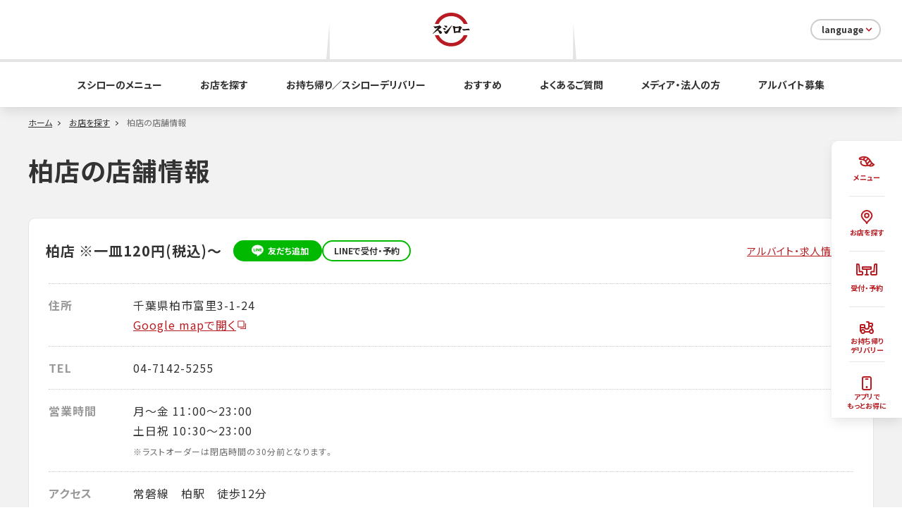

--- FILE ---
content_type: text/html; charset=UTF-8
request_url: https://akindo-sushiro.biz/shop/detail.php?id=24
body_size: 109400
content:
<!DOCTYPE html>
<html lang="ja">
<head prefix="og: http://ogp.me/ns# fb: http://ogp.me/ns/fb#">
<meta charset="UTF-8">
<meta http-equiv="X-UA-Compatible" content="IE=edge"><script type="text/javascript">(window.NREUM||(NREUM={})).init={ajax:{deny_list:["bam.nr-data.net"]},feature_flags:["soft_nav"]};(window.NREUM||(NREUM={})).loader_config={xpid:"XAQCUVFWGwIDVFdRBAQG",licenseKey:"da196d747d",applicationID:"13063351",browserID:"13080136"};;/*! For license information please see nr-loader-full-1.308.0.min.js.LICENSE.txt */
(()=>{var e,t,r={384:(e,t,r)=>{"use strict";r.d(t,{NT:()=>a,US:()=>u,Zm:()=>o,bQ:()=>d,dV:()=>c,pV:()=>l});var n=r(6154),i=r(1863),s=r(1910);const a={beacon:"bam.nr-data.net",errorBeacon:"bam.nr-data.net"};function o(){return n.gm.NREUM||(n.gm.NREUM={}),void 0===n.gm.newrelic&&(n.gm.newrelic=n.gm.NREUM),n.gm.NREUM}function c(){let e=o();return e.o||(e.o={ST:n.gm.setTimeout,SI:n.gm.setImmediate||n.gm.setInterval,CT:n.gm.clearTimeout,XHR:n.gm.XMLHttpRequest,REQ:n.gm.Request,EV:n.gm.Event,PR:n.gm.Promise,MO:n.gm.MutationObserver,FETCH:n.gm.fetch,WS:n.gm.WebSocket},(0,s.i)(...Object.values(e.o))),e}function d(e,t){let r=o();r.initializedAgents??={},t.initializedAt={ms:(0,i.t)(),date:new Date},r.initializedAgents[e]=t}function u(e,t){o()[e]=t}function l(){return function(){let e=o();const t=e.info||{};e.info={beacon:a.beacon,errorBeacon:a.errorBeacon,...t}}(),function(){let e=o();const t=e.init||{};e.init={...t}}(),c(),function(){let e=o();const t=e.loader_config||{};e.loader_config={...t}}(),o()}},782:(e,t,r)=>{"use strict";r.d(t,{T:()=>n});const n=r(860).K7.pageViewTiming},860:(e,t,r)=>{"use strict";r.d(t,{$J:()=>u,K7:()=>c,P3:()=>d,XX:()=>i,Yy:()=>o,df:()=>s,qY:()=>n,v4:()=>a});const n="events",i="jserrors",s="browser/blobs",a="rum",o="browser/logs",c={ajax:"ajax",genericEvents:"generic_events",jserrors:i,logging:"logging",metrics:"metrics",pageAction:"page_action",pageViewEvent:"page_view_event",pageViewTiming:"page_view_timing",sessionReplay:"session_replay",sessionTrace:"session_trace",softNav:"soft_navigations",spa:"spa"},d={[c.pageViewEvent]:1,[c.pageViewTiming]:2,[c.metrics]:3,[c.jserrors]:4,[c.spa]:5,[c.ajax]:6,[c.sessionTrace]:7,[c.softNav]:8,[c.sessionReplay]:9,[c.logging]:10,[c.genericEvents]:11},u={[c.pageViewEvent]:a,[c.pageViewTiming]:n,[c.ajax]:n,[c.spa]:n,[c.softNav]:n,[c.metrics]:i,[c.jserrors]:i,[c.sessionTrace]:s,[c.sessionReplay]:s,[c.logging]:o,[c.genericEvents]:"ins"}},944:(e,t,r)=>{"use strict";r.d(t,{R:()=>i});var n=r(3241);function i(e,t){"function"==typeof console.debug&&(console.debug("New Relic Warning: https://github.com/newrelic/newrelic-browser-agent/blob/main/docs/warning-codes.md#".concat(e),t),(0,n.W)({agentIdentifier:null,drained:null,type:"data",name:"warn",feature:"warn",data:{code:e,secondary:t}}))}},993:(e,t,r)=>{"use strict";r.d(t,{A$:()=>s,ET:()=>a,TZ:()=>o,p_:()=>i});var n=r(860);const i={ERROR:"ERROR",WARN:"WARN",INFO:"INFO",DEBUG:"DEBUG",TRACE:"TRACE"},s={OFF:0,ERROR:1,WARN:2,INFO:3,DEBUG:4,TRACE:5},a="log",o=n.K7.logging},1541:(e,t,r)=>{"use strict";r.d(t,{U:()=>i,f:()=>n});const n={MFE:"MFE",BA:"BA"};function i(e,t){if(2!==t?.harvestEndpointVersion)return{};const r=t.agentRef.runtime.appMetadata.agents[0].entityGuid;return e?{"source.id":e.id,"source.name":e.name,"source.type":e.type,"parent.id":e.parent?.id||r,"parent.type":e.parent?.type||n.BA}:{"entity.guid":r,appId:t.agentRef.info.applicationID}}},1687:(e,t,r)=>{"use strict";r.d(t,{Ak:()=>d,Ze:()=>h,x3:()=>u});var n=r(3241),i=r(7836),s=r(3606),a=r(860),o=r(2646);const c={};function d(e,t){const r={staged:!1,priority:a.P3[t]||0};l(e),c[e].get(t)||c[e].set(t,r)}function u(e,t){e&&c[e]&&(c[e].get(t)&&c[e].delete(t),p(e,t,!1),c[e].size&&f(e))}function l(e){if(!e)throw new Error("agentIdentifier required");c[e]||(c[e]=new Map)}function h(e="",t="feature",r=!1){if(l(e),!e||!c[e].get(t)||r)return p(e,t);c[e].get(t).staged=!0,f(e)}function f(e){const t=Array.from(c[e]);t.every(([e,t])=>t.staged)&&(t.sort((e,t)=>e[1].priority-t[1].priority),t.forEach(([t])=>{c[e].delete(t),p(e,t)}))}function p(e,t,r=!0){const a=e?i.ee.get(e):i.ee,c=s.i.handlers;if(!a.aborted&&a.backlog&&c){if((0,n.W)({agentIdentifier:e,type:"lifecycle",name:"drain",feature:t}),r){const e=a.backlog[t],r=c[t];if(r){for(let t=0;e&&t<e.length;++t)g(e[t],r);Object.entries(r).forEach(([e,t])=>{Object.values(t||{}).forEach(t=>{t[0]?.on&&t[0]?.context()instanceof o.y&&t[0].on(e,t[1])})})}}a.isolatedBacklog||delete c[t],a.backlog[t]=null,a.emit("drain-"+t,[])}}function g(e,t){var r=e[1];Object.values(t[r]||{}).forEach(t=>{var r=e[0];if(t[0]===r){var n=t[1],i=e[3],s=e[2];n.apply(i,s)}})}},1738:(e,t,r)=>{"use strict";r.d(t,{U:()=>f,Y:()=>h});var n=r(3241),i=r(9908),s=r(1863),a=r(944),o=r(5701),c=r(3969),d=r(8362),u=r(860),l=r(4261);function h(e,t,r,s){const h=s||r;!h||h[e]&&h[e]!==d.d.prototype[e]||(h[e]=function(){(0,i.p)(c.xV,["API/"+e+"/called"],void 0,u.K7.metrics,r.ee),(0,n.W)({agentIdentifier:r.agentIdentifier,drained:!!o.B?.[r.agentIdentifier],type:"data",name:"api",feature:l.Pl+e,data:{}});try{return t.apply(this,arguments)}catch(e){(0,a.R)(23,e)}})}function f(e,t,r,n,a){const o=e.info;null===r?delete o.jsAttributes[t]:o.jsAttributes[t]=r,(a||null===r)&&(0,i.p)(l.Pl+n,[(0,s.t)(),t,r],void 0,"session",e.ee)}},1741:(e,t,r)=>{"use strict";r.d(t,{W:()=>s});var n=r(944),i=r(4261);class s{#e(e,...t){if(this[e]!==s.prototype[e])return this[e](...t);(0,n.R)(35,e)}addPageAction(e,t){return this.#e(i.hG,e,t)}register(e){return this.#e(i.eY,e)}recordCustomEvent(e,t){return this.#e(i.fF,e,t)}setPageViewName(e,t){return this.#e(i.Fw,e,t)}setCustomAttribute(e,t,r){return this.#e(i.cD,e,t,r)}noticeError(e,t){return this.#e(i.o5,e,t)}setUserId(e,t=!1){return this.#e(i.Dl,e,t)}setApplicationVersion(e){return this.#e(i.nb,e)}setErrorHandler(e){return this.#e(i.bt,e)}addRelease(e,t){return this.#e(i.k6,e,t)}log(e,t){return this.#e(i.$9,e,t)}start(){return this.#e(i.d3)}finished(e){return this.#e(i.BL,e)}recordReplay(){return this.#e(i.CH)}pauseReplay(){return this.#e(i.Tb)}addToTrace(e){return this.#e(i.U2,e)}setCurrentRouteName(e){return this.#e(i.PA,e)}interaction(e){return this.#e(i.dT,e)}wrapLogger(e,t,r){return this.#e(i.Wb,e,t,r)}measure(e,t){return this.#e(i.V1,e,t)}consent(e){return this.#e(i.Pv,e)}}},1863:(e,t,r)=>{"use strict";function n(){return Math.floor(performance.now())}r.d(t,{t:()=>n})},1910:(e,t,r)=>{"use strict";r.d(t,{i:()=>s});var n=r(944);const i=new Map;function s(...e){return e.every(e=>{if(i.has(e))return i.get(e);const t="function"==typeof e?e.toString():"",r=t.includes("[native code]"),s=t.includes("nrWrapper");return r||s||(0,n.R)(64,e?.name||t),i.set(e,r),r})}},2555:(e,t,r)=>{"use strict";r.d(t,{D:()=>o,f:()=>a});var n=r(384),i=r(8122);const s={beacon:n.NT.beacon,errorBeacon:n.NT.errorBeacon,licenseKey:void 0,applicationID:void 0,sa:void 0,queueTime:void 0,applicationTime:void 0,ttGuid:void 0,user:void 0,account:void 0,product:void 0,extra:void 0,jsAttributes:{},userAttributes:void 0,atts:void 0,transactionName:void 0,tNamePlain:void 0};function a(e){try{return!!e.licenseKey&&!!e.errorBeacon&&!!e.applicationID}catch(e){return!1}}const o=e=>(0,i.a)(e,s)},2614:(e,t,r)=>{"use strict";r.d(t,{BB:()=>a,H3:()=>n,g:()=>d,iL:()=>c,tS:()=>o,uh:()=>i,wk:()=>s});const n="NRBA",i="SESSION",s=144e5,a=18e5,o={STARTED:"session-started",PAUSE:"session-pause",RESET:"session-reset",RESUME:"session-resume",UPDATE:"session-update"},c={SAME_TAB:"same-tab",CROSS_TAB:"cross-tab"},d={OFF:0,FULL:1,ERROR:2}},2646:(e,t,r)=>{"use strict";r.d(t,{y:()=>n});class n{constructor(e){this.contextId=e}}},2843:(e,t,r)=>{"use strict";r.d(t,{G:()=>s,u:()=>i});var n=r(3878);function i(e,t=!1,r,i){(0,n.DD)("visibilitychange",function(){if(t)return void("hidden"===document.visibilityState&&e());e(document.visibilityState)},r,i)}function s(e,t,r){(0,n.sp)("pagehide",e,t,r)}},3241:(e,t,r)=>{"use strict";r.d(t,{W:()=>s});var n=r(6154);const i="newrelic";function s(e={}){try{n.gm.dispatchEvent(new CustomEvent(i,{detail:e}))}catch(e){}}},3304:(e,t,r)=>{"use strict";r.d(t,{A:()=>s});var n=r(7836);const i=()=>{const e=new WeakSet;return(t,r)=>{if("object"==typeof r&&null!==r){if(e.has(r))return;e.add(r)}return r}};function s(e){try{return JSON.stringify(e,i())??""}catch(e){try{n.ee.emit("internal-error",[e])}catch(e){}return""}}},3333:(e,t,r)=>{"use strict";r.d(t,{$v:()=>u,TZ:()=>n,Xh:()=>c,Zp:()=>i,kd:()=>d,mq:()=>o,nf:()=>a,qN:()=>s});const n=r(860).K7.genericEvents,i=["auxclick","click","copy","keydown","paste","scrollend"],s=["focus","blur"],a=4,o=1e3,c=2e3,d=["PageAction","UserAction","BrowserPerformance"],u={RESOURCES:"experimental.resources",REGISTER:"register"}},3434:(e,t,r)=>{"use strict";r.d(t,{Jt:()=>s,YM:()=>d});var n=r(7836),i=r(5607);const s="nr@original:".concat(i.W),a=50;var o=Object.prototype.hasOwnProperty,c=!1;function d(e,t){return e||(e=n.ee),r.inPlace=function(e,t,n,i,s){n||(n="");const a="-"===n.charAt(0);for(let o=0;o<t.length;o++){const c=t[o],d=e[c];l(d)||(e[c]=r(d,a?c+n:n,i,c,s))}},r.flag=s,r;function r(t,r,n,c,d){return l(t)?t:(r||(r=""),nrWrapper[s]=t,function(e,t,r){if(Object.defineProperty&&Object.keys)try{return Object.keys(e).forEach(function(r){Object.defineProperty(t,r,{get:function(){return e[r]},set:function(t){return e[r]=t,t}})}),t}catch(e){u([e],r)}for(var n in e)o.call(e,n)&&(t[n]=e[n])}(t,nrWrapper,e),nrWrapper);function nrWrapper(){var s,o,l,h;let f;try{o=this,s=[...arguments],l="function"==typeof n?n(s,o):n||{}}catch(t){u([t,"",[s,o,c],l],e)}i(r+"start",[s,o,c],l,d);const p=performance.now();let g;try{return h=t.apply(o,s),g=performance.now(),h}catch(e){throw g=performance.now(),i(r+"err",[s,o,e],l,d),f=e,f}finally{const e=g-p,t={start:p,end:g,duration:e,isLongTask:e>=a,methodName:c,thrownError:f};t.isLongTask&&i("long-task",[t,o],l,d),i(r+"end",[s,o,h],l,d)}}}function i(r,n,i,s){if(!c||t){var a=c;c=!0;try{e.emit(r,n,i,t,s)}catch(t){u([t,r,n,i],e)}c=a}}}function u(e,t){t||(t=n.ee);try{t.emit("internal-error",e)}catch(e){}}function l(e){return!(e&&"function"==typeof e&&e.apply&&!e[s])}},3606:(e,t,r)=>{"use strict";r.d(t,{i:()=>s});var n=r(9908);s.on=a;var i=s.handlers={};function s(e,t,r,s){a(s||n.d,i,e,t,r)}function a(e,t,r,i,s){s||(s="feature"),e||(e=n.d);var a=t[s]=t[s]||{};(a[r]=a[r]||[]).push([e,i])}},3738:(e,t,r)=>{"use strict";r.d(t,{He:()=>i,Kp:()=>o,Lc:()=>d,Rz:()=>u,TZ:()=>n,bD:()=>s,d3:()=>a,jx:()=>l,sl:()=>h,uP:()=>c});const n=r(860).K7.sessionTrace,i="bstResource",s="resource",a="-start",o="-end",c="fn"+a,d="fn"+o,u="pushState",l=1e3,h=3e4},3785:(e,t,r)=>{"use strict";r.d(t,{R:()=>c,b:()=>d});var n=r(9908),i=r(1863),s=r(860),a=r(3969),o=r(993);function c(e,t,r={},c=o.p_.INFO,d=!0,u,l=(0,i.t)()){(0,n.p)(a.xV,["API/logging/".concat(c.toLowerCase(),"/called")],void 0,s.K7.metrics,e),(0,n.p)(o.ET,[l,t,r,c,d,u],void 0,s.K7.logging,e)}function d(e){return"string"==typeof e&&Object.values(o.p_).some(t=>t===e.toUpperCase().trim())}},3878:(e,t,r)=>{"use strict";function n(e,t){return{capture:e,passive:!1,signal:t}}function i(e,t,r=!1,i){window.addEventListener(e,t,n(r,i))}function s(e,t,r=!1,i){document.addEventListener(e,t,n(r,i))}r.d(t,{DD:()=>s,jT:()=>n,sp:()=>i})},3969:(e,t,r)=>{"use strict";r.d(t,{TZ:()=>n,XG:()=>o,rs:()=>i,xV:()=>a,z_:()=>s});const n=r(860).K7.metrics,i="sm",s="cm",a="storeSupportabilityMetrics",o="storeEventMetrics"},4234:(e,t,r)=>{"use strict";r.d(t,{W:()=>s});var n=r(7836),i=r(1687);class s{constructor(e,t){this.agentIdentifier=e,this.ee=n.ee.get(e),this.featureName=t,this.blocked=!1}deregisterDrain(){(0,i.x3)(this.agentIdentifier,this.featureName)}}},4261:(e,t,r)=>{"use strict";r.d(t,{$9:()=>d,BL:()=>o,CH:()=>f,Dl:()=>w,Fw:()=>y,PA:()=>m,Pl:()=>n,Pv:()=>T,Tb:()=>l,U2:()=>s,V1:()=>E,Wb:()=>x,bt:()=>b,cD:()=>v,d3:()=>R,dT:()=>c,eY:()=>p,fF:()=>h,hG:()=>i,k6:()=>a,nb:()=>g,o5:()=>u});const n="api-",i="addPageAction",s="addToTrace",a="addRelease",o="finished",c="interaction",d="log",u="noticeError",l="pauseReplay",h="recordCustomEvent",f="recordReplay",p="register",g="setApplicationVersion",m="setCurrentRouteName",v="setCustomAttribute",b="setErrorHandler",y="setPageViewName",w="setUserId",R="start",x="wrapLogger",E="measure",T="consent"},5205:(e,t,r)=>{"use strict";r.d(t,{j:()=>S});var n=r(384),i=r(1741);var s=r(2555),a=r(3333);const o=e=>{if(!e||"string"!=typeof e)return!1;try{document.createDocumentFragment().querySelector(e)}catch{return!1}return!0};var c=r(2614),d=r(944),u=r(8122);const l="[data-nr-mask]",h=e=>(0,u.a)(e,(()=>{const e={feature_flags:[],experimental:{allow_registered_children:!1,resources:!1},mask_selector:"*",block_selector:"[data-nr-block]",mask_input_options:{color:!1,date:!1,"datetime-local":!1,email:!1,month:!1,number:!1,range:!1,search:!1,tel:!1,text:!1,time:!1,url:!1,week:!1,textarea:!1,select:!1,password:!0}};return{ajax:{deny_list:void 0,block_internal:!0,enabled:!0,autoStart:!0},api:{get allow_registered_children(){return e.feature_flags.includes(a.$v.REGISTER)||e.experimental.allow_registered_children},set allow_registered_children(t){e.experimental.allow_registered_children=t},duplicate_registered_data:!1},browser_consent_mode:{enabled:!1},distributed_tracing:{enabled:void 0,exclude_newrelic_header:void 0,cors_use_newrelic_header:void 0,cors_use_tracecontext_headers:void 0,allowed_origins:void 0},get feature_flags(){return e.feature_flags},set feature_flags(t){e.feature_flags=t},generic_events:{enabled:!0,autoStart:!0},harvest:{interval:30},jserrors:{enabled:!0,autoStart:!0},logging:{enabled:!0,autoStart:!0},metrics:{enabled:!0,autoStart:!0},obfuscate:void 0,page_action:{enabled:!0},page_view_event:{enabled:!0,autoStart:!0},page_view_timing:{enabled:!0,autoStart:!0},performance:{capture_marks:!1,capture_measures:!1,capture_detail:!0,resources:{get enabled(){return e.feature_flags.includes(a.$v.RESOURCES)||e.experimental.resources},set enabled(t){e.experimental.resources=t},asset_types:[],first_party_domains:[],ignore_newrelic:!0}},privacy:{cookies_enabled:!0},proxy:{assets:void 0,beacon:void 0},session:{expiresMs:c.wk,inactiveMs:c.BB},session_replay:{autoStart:!0,enabled:!1,preload:!1,sampling_rate:10,error_sampling_rate:100,collect_fonts:!1,inline_images:!1,fix_stylesheets:!0,mask_all_inputs:!0,get mask_text_selector(){return e.mask_selector},set mask_text_selector(t){o(t)?e.mask_selector="".concat(t,",").concat(l):""===t||null===t?e.mask_selector=l:(0,d.R)(5,t)},get block_class(){return"nr-block"},get ignore_class(){return"nr-ignore"},get mask_text_class(){return"nr-mask"},get block_selector(){return e.block_selector},set block_selector(t){o(t)?e.block_selector+=",".concat(t):""!==t&&(0,d.R)(6,t)},get mask_input_options(){return e.mask_input_options},set mask_input_options(t){t&&"object"==typeof t?e.mask_input_options={...t,password:!0}:(0,d.R)(7,t)}},session_trace:{enabled:!0,autoStart:!0},soft_navigations:{enabled:!0,autoStart:!0},spa:{enabled:!0,autoStart:!0},ssl:void 0,user_actions:{enabled:!0,elementAttributes:["id","className","tagName","type"]}}})());var f=r(6154),p=r(9324);let g=0;const m={buildEnv:p.F3,distMethod:p.Xs,version:p.xv,originTime:f.WN},v={consented:!1},b={appMetadata:{},get consented(){return this.session?.state?.consent||v.consented},set consented(e){v.consented=e},customTransaction:void 0,denyList:void 0,disabled:!1,harvester:void 0,isolatedBacklog:!1,isRecording:!1,loaderType:void 0,maxBytes:3e4,obfuscator:void 0,onerror:void 0,ptid:void 0,releaseIds:{},session:void 0,timeKeeper:void 0,registeredEntities:[],jsAttributesMetadata:{bytes:0},get harvestCount(){return++g}},y=e=>{const t=(0,u.a)(e,b),r=Object.keys(m).reduce((e,t)=>(e[t]={value:m[t],writable:!1,configurable:!0,enumerable:!0},e),{});return Object.defineProperties(t,r)};var w=r(5701);const R=e=>{const t=e.startsWith("http");e+="/",r.p=t?e:"https://"+e};var x=r(7836),E=r(3241);const T={accountID:void 0,trustKey:void 0,agentID:void 0,licenseKey:void 0,applicationID:void 0,xpid:void 0},A=e=>(0,u.a)(e,T),_=new Set;function S(e,t={},r,a){let{init:o,info:c,loader_config:d,runtime:u={},exposed:l=!0}=t;if(!c){const e=(0,n.pV)();o=e.init,c=e.info,d=e.loader_config}e.init=h(o||{}),e.loader_config=A(d||{}),c.jsAttributes??={},f.bv&&(c.jsAttributes.isWorker=!0),e.info=(0,s.D)(c);const p=e.init,g=[c.beacon,c.errorBeacon];_.has(e.agentIdentifier)||(p.proxy.assets&&(R(p.proxy.assets),g.push(p.proxy.assets)),p.proxy.beacon&&g.push(p.proxy.beacon),e.beacons=[...g],function(e){const t=(0,n.pV)();Object.getOwnPropertyNames(i.W.prototype).forEach(r=>{const n=i.W.prototype[r];if("function"!=typeof n||"constructor"===n)return;let s=t[r];e[r]&&!1!==e.exposed&&"micro-agent"!==e.runtime?.loaderType&&(t[r]=(...t)=>{const n=e[r](...t);return s?s(...t):n})})}(e),(0,n.US)("activatedFeatures",w.B)),u.denyList=[...p.ajax.deny_list||[],...p.ajax.block_internal?g:[]],u.ptid=e.agentIdentifier,u.loaderType=r,e.runtime=y(u),_.has(e.agentIdentifier)||(e.ee=x.ee.get(e.agentIdentifier),e.exposed=l,(0,E.W)({agentIdentifier:e.agentIdentifier,drained:!!w.B?.[e.agentIdentifier],type:"lifecycle",name:"initialize",feature:void 0,data:e.config})),_.add(e.agentIdentifier)}},5270:(e,t,r)=>{"use strict";r.d(t,{Aw:()=>a,SR:()=>s,rF:()=>o});var n=r(384),i=r(7767);function s(e){return!!(0,n.dV)().o.MO&&(0,i.V)(e)&&!0===e?.session_trace.enabled}function a(e){return!0===e?.session_replay.preload&&s(e)}function o(e,t){try{if("string"==typeof t?.type){if("password"===t.type.toLowerCase())return"*".repeat(e?.length||0);if(void 0!==t?.dataset?.nrUnmask||t?.classList?.contains("nr-unmask"))return e}}catch(e){}return"string"==typeof e?e.replace(/[\S]/g,"*"):"*".repeat(e?.length||0)}},5289:(e,t,r)=>{"use strict";r.d(t,{GG:()=>a,Qr:()=>c,sB:()=>o});var n=r(3878),i=r(6389);function s(){return"undefined"==typeof document||"complete"===document.readyState}function a(e,t){if(s())return e();const r=(0,i.J)(e),a=setInterval(()=>{s()&&(clearInterval(a),r())},500);(0,n.sp)("load",r,t)}function o(e){if(s())return e();(0,n.DD)("DOMContentLoaded",e)}function c(e){if(s())return e();(0,n.sp)("popstate",e)}},5607:(e,t,r)=>{"use strict";r.d(t,{W:()=>n});const n=(0,r(9566).bz)()},5701:(e,t,r)=>{"use strict";r.d(t,{B:()=>s,t:()=>a});var n=r(3241);const i=new Set,s={};function a(e,t){const r=t.agentIdentifier;s[r]??={},e&&"object"==typeof e&&(i.has(r)||(t.ee.emit("rumresp",[e]),s[r]=e,i.add(r),(0,n.W)({agentIdentifier:r,loaded:!0,drained:!0,type:"lifecycle",name:"load",feature:void 0,data:e})))}},6154:(e,t,r)=>{"use strict";r.d(t,{OF:()=>d,RI:()=>i,WN:()=>h,bv:()=>s,eN:()=>f,gm:()=>a,lR:()=>l,m:()=>c,mw:()=>o,sb:()=>u});var n=r(1863);const i="undefined"!=typeof window&&!!window.document,s="undefined"!=typeof WorkerGlobalScope&&("undefined"!=typeof self&&self instanceof WorkerGlobalScope&&self.navigator instanceof WorkerNavigator||"undefined"!=typeof globalThis&&globalThis instanceof WorkerGlobalScope&&globalThis.navigator instanceof WorkerNavigator),a=i?window:"undefined"!=typeof WorkerGlobalScope&&("undefined"!=typeof self&&self instanceof WorkerGlobalScope&&self||"undefined"!=typeof globalThis&&globalThis instanceof WorkerGlobalScope&&globalThis),o=Boolean("hidden"===a?.document?.visibilityState),c=""+a?.location,d=/iPad|iPhone|iPod/.test(a.navigator?.userAgent),u=d&&"undefined"==typeof SharedWorker,l=(()=>{const e=a.navigator?.userAgent?.match(/Firefox[/\s](\d+\.\d+)/);return Array.isArray(e)&&e.length>=2?+e[1]:0})(),h=Date.now()-(0,n.t)(),f=()=>"undefined"!=typeof PerformanceNavigationTiming&&a?.performance?.getEntriesByType("navigation")?.[0]?.responseStart},6344:(e,t,r)=>{"use strict";r.d(t,{BB:()=>u,Qb:()=>l,TZ:()=>i,Ug:()=>a,Vh:()=>s,_s:()=>o,bc:()=>d,yP:()=>c});var n=r(2614);const i=r(860).K7.sessionReplay,s="errorDuringReplay",a=.12,o={DomContentLoaded:0,Load:1,FullSnapshot:2,IncrementalSnapshot:3,Meta:4,Custom:5},c={[n.g.ERROR]:15e3,[n.g.FULL]:3e5,[n.g.OFF]:0},d={RESET:{message:"Session was reset",sm:"Reset"},IMPORT:{message:"Recorder failed to import",sm:"Import"},TOO_MANY:{message:"429: Too Many Requests",sm:"Too-Many"},TOO_BIG:{message:"Payload was too large",sm:"Too-Big"},CROSS_TAB:{message:"Session Entity was set to OFF on another tab",sm:"Cross-Tab"},ENTITLEMENTS:{message:"Session Replay is not allowed and will not be started",sm:"Entitlement"}},u=5e3,l={API:"api",RESUME:"resume",SWITCH_TO_FULL:"switchToFull",INITIALIZE:"initialize",PRELOAD:"preload"}},6389:(e,t,r)=>{"use strict";function n(e,t=500,r={}){const n=r?.leading||!1;let i;return(...r)=>{n&&void 0===i&&(e.apply(this,r),i=setTimeout(()=>{i=clearTimeout(i)},t)),n||(clearTimeout(i),i=setTimeout(()=>{e.apply(this,r)},t))}}function i(e){let t=!1;return(...r)=>{t||(t=!0,e.apply(this,r))}}r.d(t,{J:()=>i,s:()=>n})},6630:(e,t,r)=>{"use strict";r.d(t,{T:()=>n});const n=r(860).K7.pageViewEvent},6774:(e,t,r)=>{"use strict";r.d(t,{T:()=>n});const n=r(860).K7.jserrors},7295:(e,t,r)=>{"use strict";r.d(t,{Xv:()=>a,gX:()=>i,iW:()=>s});var n=[];function i(e){if(!e||s(e))return!1;if(0===n.length)return!0;if("*"===n[0].hostname)return!1;for(var t=0;t<n.length;t++){var r=n[t];if(r.hostname.test(e.hostname)&&r.pathname.test(e.pathname))return!1}return!0}function s(e){return void 0===e.hostname}function a(e){if(n=[],e&&e.length)for(var t=0;t<e.length;t++){let r=e[t];if(!r)continue;if("*"===r)return void(n=[{hostname:"*"}]);0===r.indexOf("http://")?r=r.substring(7):0===r.indexOf("https://")&&(r=r.substring(8));const i=r.indexOf("/");let s,a;i>0?(s=r.substring(0,i),a=r.substring(i)):(s=r,a="*");let[c]=s.split(":");n.push({hostname:o(c),pathname:o(a,!0)})}}function o(e,t=!1){const r=e.replace(/[.+?^${}()|[\]\\]/g,e=>"\\"+e).replace(/\*/g,".*?");return new RegExp((t?"^":"")+r+"$")}},7485:(e,t,r)=>{"use strict";r.d(t,{D:()=>i});var n=r(6154);function i(e){if(0===(e||"").indexOf("data:"))return{protocol:"data"};try{const t=new URL(e,location.href),r={port:t.port,hostname:t.hostname,pathname:t.pathname,search:t.search,protocol:t.protocol.slice(0,t.protocol.indexOf(":")),sameOrigin:t.protocol===n.gm?.location?.protocol&&t.host===n.gm?.location?.host};return r.port&&""!==r.port||("http:"===t.protocol&&(r.port="80"),"https:"===t.protocol&&(r.port="443")),r.pathname&&""!==r.pathname?r.pathname.startsWith("/")||(r.pathname="/".concat(r.pathname)):r.pathname="/",r}catch(e){return{}}}},7699:(e,t,r)=>{"use strict";r.d(t,{It:()=>s,KC:()=>o,No:()=>i,qh:()=>a});var n=r(860);const i=16e3,s=1e6,a="SESSION_ERROR",o={[n.K7.logging]:!0,[n.K7.genericEvents]:!1,[n.K7.jserrors]:!1,[n.K7.ajax]:!1}},7767:(e,t,r)=>{"use strict";r.d(t,{V:()=>i});var n=r(6154);const i=e=>n.RI&&!0===e?.privacy.cookies_enabled},7836:(e,t,r)=>{"use strict";r.d(t,{P:()=>o,ee:()=>c});var n=r(384),i=r(8990),s=r(2646),a=r(5607);const o="nr@context:".concat(a.W),c=function e(t,r){var n={},a={},u={},l=!1;try{l=16===r.length&&d.initializedAgents?.[r]?.runtime.isolatedBacklog}catch(e){}var h={on:p,addEventListener:p,removeEventListener:function(e,t){var r=n[e];if(!r)return;for(var i=0;i<r.length;i++)r[i]===t&&r.splice(i,1)},emit:function(e,r,n,i,s){!1!==s&&(s=!0);if(c.aborted&&!i)return;t&&s&&t.emit(e,r,n);var o=f(n);g(e).forEach(e=>{e.apply(o,r)});var d=v()[a[e]];d&&d.push([h,e,r,o]);return o},get:m,listeners:g,context:f,buffer:function(e,t){const r=v();if(t=t||"feature",h.aborted)return;Object.entries(e||{}).forEach(([e,n])=>{a[n]=t,t in r||(r[t]=[])})},abort:function(){h._aborted=!0,Object.keys(h.backlog).forEach(e=>{delete h.backlog[e]})},isBuffering:function(e){return!!v()[a[e]]},debugId:r,backlog:l?{}:t&&"object"==typeof t.backlog?t.backlog:{},isolatedBacklog:l};return Object.defineProperty(h,"aborted",{get:()=>{let e=h._aborted||!1;return e||(t&&(e=t.aborted),e)}}),h;function f(e){return e&&e instanceof s.y?e:e?(0,i.I)(e,o,()=>new s.y(o)):new s.y(o)}function p(e,t){n[e]=g(e).concat(t)}function g(e){return n[e]||[]}function m(t){return u[t]=u[t]||e(h,t)}function v(){return h.backlog}}(void 0,"globalEE"),d=(0,n.Zm)();d.ee||(d.ee=c)},8122:(e,t,r)=>{"use strict";r.d(t,{a:()=>i});var n=r(944);function i(e,t){try{if(!e||"object"!=typeof e)return(0,n.R)(3);if(!t||"object"!=typeof t)return(0,n.R)(4);const r=Object.create(Object.getPrototypeOf(t),Object.getOwnPropertyDescriptors(t)),s=0===Object.keys(r).length?e:r;for(let a in s)if(void 0!==e[a])try{if(null===e[a]){r[a]=null;continue}Array.isArray(e[a])&&Array.isArray(t[a])?r[a]=Array.from(new Set([...e[a],...t[a]])):"object"==typeof e[a]&&"object"==typeof t[a]?r[a]=i(e[a],t[a]):r[a]=e[a]}catch(e){r[a]||(0,n.R)(1,e)}return r}catch(e){(0,n.R)(2,e)}}},8139:(e,t,r)=>{"use strict";r.d(t,{u:()=>h});var n=r(7836),i=r(3434),s=r(8990),a=r(6154);const o={},c=a.gm.XMLHttpRequest,d="addEventListener",u="removeEventListener",l="nr@wrapped:".concat(n.P);function h(e){var t=function(e){return(e||n.ee).get("events")}(e);if(o[t.debugId]++)return t;o[t.debugId]=1;var r=(0,i.YM)(t,!0);function h(e){r.inPlace(e,[d,u],"-",p)}function p(e,t){return e[1]}return"getPrototypeOf"in Object&&(a.RI&&f(document,h),c&&f(c.prototype,h),f(a.gm,h)),t.on(d+"-start",function(e,t){var n=e[1];if(null!==n&&("function"==typeof n||"object"==typeof n)&&"newrelic"!==e[0]){var i=(0,s.I)(n,l,function(){var e={object:function(){if("function"!=typeof n.handleEvent)return;return n.handleEvent.apply(n,arguments)},function:n}[typeof n];return e?r(e,"fn-",null,e.name||"anonymous"):n});this.wrapped=e[1]=i}}),t.on(u+"-start",function(e){e[1]=this.wrapped||e[1]}),t}function f(e,t,...r){let n=e;for(;"object"==typeof n&&!Object.prototype.hasOwnProperty.call(n,d);)n=Object.getPrototypeOf(n);n&&t(n,...r)}},8362:(e,t,r)=>{"use strict";r.d(t,{d:()=>s});var n=r(9566),i=r(1741);class s extends i.W{agentIdentifier=(0,n.LA)(16)}},8374:(e,t,r)=>{r.nc=(()=>{try{return document?.currentScript?.nonce}catch(e){}return""})()},8990:(e,t,r)=>{"use strict";r.d(t,{I:()=>i});var n=Object.prototype.hasOwnProperty;function i(e,t,r){if(n.call(e,t))return e[t];var i=r();if(Object.defineProperty&&Object.keys)try{return Object.defineProperty(e,t,{value:i,writable:!0,enumerable:!1}),i}catch(e){}return e[t]=i,i}},9119:(e,t,r)=>{"use strict";r.d(t,{L:()=>s});var n=/([^?#]*)[^#]*(#[^?]*|$).*/,i=/([^?#]*)().*/;function s(e,t){return e?e.replace(t?n:i,"$1$2"):e}},9300:(e,t,r)=>{"use strict";r.d(t,{T:()=>n});const n=r(860).K7.ajax},9324:(e,t,r)=>{"use strict";r.d(t,{AJ:()=>a,F3:()=>i,Xs:()=>s,Yq:()=>o,xv:()=>n});const n="1.308.0",i="PROD",s="CDN",a="@newrelic/rrweb",o="1.0.1"},9566:(e,t,r)=>{"use strict";r.d(t,{LA:()=>o,ZF:()=>c,bz:()=>a,el:()=>d});var n=r(6154);const i="xxxxxxxx-xxxx-4xxx-yxxx-xxxxxxxxxxxx";function s(e,t){return e?15&e[t]:16*Math.random()|0}function a(){const e=n.gm?.crypto||n.gm?.msCrypto;let t,r=0;return e&&e.getRandomValues&&(t=e.getRandomValues(new Uint8Array(30))),i.split("").map(e=>"x"===e?s(t,r++).toString(16):"y"===e?(3&s()|8).toString(16):e).join("")}function o(e){const t=n.gm?.crypto||n.gm?.msCrypto;let r,i=0;t&&t.getRandomValues&&(r=t.getRandomValues(new Uint8Array(e)));const a=[];for(var o=0;o<e;o++)a.push(s(r,i++).toString(16));return a.join("")}function c(){return o(16)}function d(){return o(32)}},9908:(e,t,r)=>{"use strict";r.d(t,{d:()=>n,p:()=>i});var n=r(7836).ee.get("handle");function i(e,t,r,i,s){s?(s.buffer([e],i),s.emit(e,t,r)):(n.buffer([e],i),n.emit(e,t,r))}}},n={};function i(e){var t=n[e];if(void 0!==t)return t.exports;var s=n[e]={exports:{}};return r[e](s,s.exports,i),s.exports}i.m=r,i.d=(e,t)=>{for(var r in t)i.o(t,r)&&!i.o(e,r)&&Object.defineProperty(e,r,{enumerable:!0,get:t[r]})},i.f={},i.e=e=>Promise.all(Object.keys(i.f).reduce((t,r)=>(i.f[r](e,t),t),[])),i.u=e=>({95:"nr-full-compressor",222:"nr-full-recorder",891:"nr-full"}[e]+"-1.308.0.min.js"),i.o=(e,t)=>Object.prototype.hasOwnProperty.call(e,t),e={},t="NRBA-1.308.0.PROD:",i.l=(r,n,s,a)=>{if(e[r])e[r].push(n);else{var o,c;if(void 0!==s)for(var d=document.getElementsByTagName("script"),u=0;u<d.length;u++){var l=d[u];if(l.getAttribute("src")==r||l.getAttribute("data-webpack")==t+s){o=l;break}}if(!o){c=!0;var h={891:"sha512-fcveNDcpRQS9OweGhN4uJe88Qmg+EVyH6j/wngwL2Le0m7LYyz7q+JDx7KBxsdDF4TaPVsSmHg12T3pHwdLa7w==",222:"sha512-O8ZzdvgB4fRyt7k2Qrr4STpR+tCA2mcQEig6/dP3rRy9uEx1CTKQ6cQ7Src0361y7xS434ua+zIPo265ZpjlEg==",95:"sha512-jDWejat/6/UDex/9XjYoPPmpMPuEvBCSuCg/0tnihjbn5bh9mP3An0NzFV9T5Tc+3kKhaXaZA8UIKPAanD2+Gw=="};(o=document.createElement("script")).charset="utf-8",i.nc&&o.setAttribute("nonce",i.nc),o.setAttribute("data-webpack",t+s),o.src=r,0!==o.src.indexOf(window.location.origin+"/")&&(o.crossOrigin="anonymous"),h[a]&&(o.integrity=h[a])}e[r]=[n];var f=(t,n)=>{o.onerror=o.onload=null,clearTimeout(p);var i=e[r];if(delete e[r],o.parentNode&&o.parentNode.removeChild(o),i&&i.forEach(e=>e(n)),t)return t(n)},p=setTimeout(f.bind(null,void 0,{type:"timeout",target:o}),12e4);o.onerror=f.bind(null,o.onerror),o.onload=f.bind(null,o.onload),c&&document.head.appendChild(o)}},i.r=e=>{"undefined"!=typeof Symbol&&Symbol.toStringTag&&Object.defineProperty(e,Symbol.toStringTag,{value:"Module"}),Object.defineProperty(e,"__esModule",{value:!0})},i.p="https://js-agent.newrelic.com/",(()=>{var e={85:0,959:0};i.f.j=(t,r)=>{var n=i.o(e,t)?e[t]:void 0;if(0!==n)if(n)r.push(n[2]);else{var s=new Promise((r,i)=>n=e[t]=[r,i]);r.push(n[2]=s);var a=i.p+i.u(t),o=new Error;i.l(a,r=>{if(i.o(e,t)&&(0!==(n=e[t])&&(e[t]=void 0),n)){var s=r&&("load"===r.type?"missing":r.type),a=r&&r.target&&r.target.src;o.message="Loading chunk "+t+" failed: ("+s+": "+a+")",o.name="ChunkLoadError",o.type=s,o.request=a,n[1](o)}},"chunk-"+t,t)}};var t=(t,r)=>{var n,s,[a,o,c]=r,d=0;if(a.some(t=>0!==e[t])){for(n in o)i.o(o,n)&&(i.m[n]=o[n]);if(c)c(i)}for(t&&t(r);d<a.length;d++)s=a[d],i.o(e,s)&&e[s]&&e[s][0](),e[s]=0},r=self["webpackChunk:NRBA-1.308.0.PROD"]=self["webpackChunk:NRBA-1.308.0.PROD"]||[];r.forEach(t.bind(null,0)),r.push=t.bind(null,r.push.bind(r))})(),(()=>{"use strict";i(8374);var e=i(8362),t=i(860);const r=Object.values(t.K7);var n=i(5205);var s=i(9908),a=i(1863),o=i(4261),c=i(1738);var d=i(1687),u=i(4234),l=i(5289),h=i(6154),f=i(944),p=i(5270),g=i(7767),m=i(6389),v=i(7699);class b extends u.W{constructor(e,t){super(e.agentIdentifier,t),this.agentRef=e,this.abortHandler=void 0,this.featAggregate=void 0,this.loadedSuccessfully=void 0,this.onAggregateImported=new Promise(e=>{this.loadedSuccessfully=e}),this.deferred=Promise.resolve(),!1===e.init[this.featureName].autoStart?this.deferred=new Promise((t,r)=>{this.ee.on("manual-start-all",(0,m.J)(()=>{(0,d.Ak)(e.agentIdentifier,this.featureName),t()}))}):(0,d.Ak)(e.agentIdentifier,t)}importAggregator(e,t,r={}){if(this.featAggregate)return;const n=async()=>{let n;await this.deferred;try{if((0,g.V)(e.init)){const{setupAgentSession:t}=await i.e(891).then(i.bind(i,8766));n=t(e)}}catch(e){(0,f.R)(20,e),this.ee.emit("internal-error",[e]),(0,s.p)(v.qh,[e],void 0,this.featureName,this.ee)}try{if(!this.#t(this.featureName,n,e.init))return(0,d.Ze)(this.agentIdentifier,this.featureName),void this.loadedSuccessfully(!1);const{Aggregate:i}=await t();this.featAggregate=new i(e,r),e.runtime.harvester.initializedAggregates.push(this.featAggregate),this.loadedSuccessfully(!0)}catch(e){(0,f.R)(34,e),this.abortHandler?.(),(0,d.Ze)(this.agentIdentifier,this.featureName,!0),this.loadedSuccessfully(!1),this.ee&&this.ee.abort()}};h.RI?(0,l.GG)(()=>n(),!0):n()}#t(e,r,n){if(this.blocked)return!1;switch(e){case t.K7.sessionReplay:return(0,p.SR)(n)&&!!r;case t.K7.sessionTrace:return!!r;default:return!0}}}var y=i(6630),w=i(2614),R=i(3241);class x extends b{static featureName=y.T;constructor(e){var t;super(e,y.T),this.setupInspectionEvents(e.agentIdentifier),t=e,(0,c.Y)(o.Fw,function(e,r){"string"==typeof e&&("/"!==e.charAt(0)&&(e="/"+e),t.runtime.customTransaction=(r||"http://custom.transaction")+e,(0,s.p)(o.Pl+o.Fw,[(0,a.t)()],void 0,void 0,t.ee))},t),this.importAggregator(e,()=>i.e(891).then(i.bind(i,3718)))}setupInspectionEvents(e){const t=(t,r)=>{t&&(0,R.W)({agentIdentifier:e,timeStamp:t.timeStamp,loaded:"complete"===t.target.readyState,type:"window",name:r,data:t.target.location+""})};(0,l.sB)(e=>{t(e,"DOMContentLoaded")}),(0,l.GG)(e=>{t(e,"load")}),(0,l.Qr)(e=>{t(e,"navigate")}),this.ee.on(w.tS.UPDATE,(t,r)=>{(0,R.W)({agentIdentifier:e,type:"lifecycle",name:"session",data:r})})}}var E=i(384);class T extends e.d{constructor(e){var t;(super(),h.gm)?(this.features={},(0,E.bQ)(this.agentIdentifier,this),this.desiredFeatures=new Set(e.features||[]),this.desiredFeatures.add(x),(0,n.j)(this,e,e.loaderType||"agent"),t=this,(0,c.Y)(o.cD,function(e,r,n=!1){if("string"==typeof e){if(["string","number","boolean"].includes(typeof r)||null===r)return(0,c.U)(t,e,r,o.cD,n);(0,f.R)(40,typeof r)}else(0,f.R)(39,typeof e)},t),function(e){(0,c.Y)(o.Dl,function(t,r=!1){if("string"!=typeof t&&null!==t)return void(0,f.R)(41,typeof t);const n=e.info.jsAttributes["enduser.id"];r&&null!=n&&n!==t?(0,s.p)(o.Pl+"setUserIdAndResetSession",[t],void 0,"session",e.ee):(0,c.U)(e,"enduser.id",t,o.Dl,!0)},e)}(this),function(e){(0,c.Y)(o.nb,function(t){if("string"==typeof t||null===t)return(0,c.U)(e,"application.version",t,o.nb,!1);(0,f.R)(42,typeof t)},e)}(this),function(e){(0,c.Y)(o.d3,function(){e.ee.emit("manual-start-all")},e)}(this),function(e){(0,c.Y)(o.Pv,function(t=!0){if("boolean"==typeof t){if((0,s.p)(o.Pl+o.Pv,[t],void 0,"session",e.ee),e.runtime.consented=t,t){const t=e.features.page_view_event;t.onAggregateImported.then(e=>{const r=t.featAggregate;e&&!r.sentRum&&r.sendRum()})}}else(0,f.R)(65,typeof t)},e)}(this),this.run()):(0,f.R)(21)}get config(){return{info:this.info,init:this.init,loader_config:this.loader_config,runtime:this.runtime}}get api(){return this}run(){try{const e=function(e){const t={};return r.forEach(r=>{t[r]=!!e[r]?.enabled}),t}(this.init),n=[...this.desiredFeatures];n.sort((e,r)=>t.P3[e.featureName]-t.P3[r.featureName]),n.forEach(r=>{if(!e[r.featureName]&&r.featureName!==t.K7.pageViewEvent)return;if(r.featureName===t.K7.spa)return void(0,f.R)(67);const n=function(e){switch(e){case t.K7.ajax:return[t.K7.jserrors];case t.K7.sessionTrace:return[t.K7.ajax,t.K7.pageViewEvent];case t.K7.sessionReplay:return[t.K7.sessionTrace];case t.K7.pageViewTiming:return[t.K7.pageViewEvent];default:return[]}}(r.featureName).filter(e=>!(e in this.features));n.length>0&&(0,f.R)(36,{targetFeature:r.featureName,missingDependencies:n}),this.features[r.featureName]=new r(this)})}catch(e){(0,f.R)(22,e);for(const e in this.features)this.features[e].abortHandler?.();const t=(0,E.Zm)();delete t.initializedAgents[this.agentIdentifier]?.features,delete this.sharedAggregator;return t.ee.get(this.agentIdentifier).abort(),!1}}}var A=i(2843),_=i(782);class S extends b{static featureName=_.T;constructor(e){super(e,_.T),h.RI&&((0,A.u)(()=>(0,s.p)("docHidden",[(0,a.t)()],void 0,_.T,this.ee),!0),(0,A.G)(()=>(0,s.p)("winPagehide",[(0,a.t)()],void 0,_.T,this.ee)),this.importAggregator(e,()=>i.e(891).then(i.bind(i,9018))))}}var O=i(3969);class I extends b{static featureName=O.TZ;constructor(e){super(e,O.TZ),h.RI&&document.addEventListener("securitypolicyviolation",e=>{(0,s.p)(O.xV,["Generic/CSPViolation/Detected"],void 0,this.featureName,this.ee)}),this.importAggregator(e,()=>i.e(891).then(i.bind(i,6555)))}}var P=i(6774),k=i(3878),N=i(3304);class D{constructor(e,t,r,n,i){this.name="UncaughtError",this.message="string"==typeof e?e:(0,N.A)(e),this.sourceURL=t,this.line=r,this.column=n,this.__newrelic=i}}function j(e){return M(e)?e:new D(void 0!==e?.message?e.message:e,e?.filename||e?.sourceURL,e?.lineno||e?.line,e?.colno||e?.col,e?.__newrelic,e?.cause)}function C(e){const t="Unhandled Promise Rejection: ";if(!e?.reason)return;if(M(e.reason)){try{e.reason.message.startsWith(t)||(e.reason.message=t+e.reason.message)}catch(e){}return j(e.reason)}const r=j(e.reason);return(r.message||"").startsWith(t)||(r.message=t+r.message),r}function L(e){if(e.error instanceof SyntaxError&&!/:\d+$/.test(e.error.stack?.trim())){const t=new D(e.message,e.filename,e.lineno,e.colno,e.error.__newrelic,e.cause);return t.name=SyntaxError.name,t}return M(e.error)?e.error:j(e)}function M(e){return e instanceof Error&&!!e.stack}function B(e,r,n,i,o=(0,a.t)()){"string"==typeof e&&(e=new Error(e)),(0,s.p)("err",[e,o,!1,r,n.runtime.isRecording,void 0,i],void 0,t.K7.jserrors,n.ee),(0,s.p)("uaErr",[],void 0,t.K7.genericEvents,n.ee)}var H=i(1541),K=i(993),W=i(3785);function U(e,{customAttributes:t={},level:r=K.p_.INFO}={},n,i,s=(0,a.t)()){(0,W.R)(n.ee,e,t,r,!1,i,s)}function F(e,r,n,i,c=(0,a.t)()){(0,s.p)(o.Pl+o.hG,[c,e,r,i],void 0,t.K7.genericEvents,n.ee)}function V(e,r,n,i,c=(0,a.t)()){const{start:d,end:u,customAttributes:l}=r||{},h={customAttributes:l||{}};if("object"!=typeof h.customAttributes||"string"!=typeof e||0===e.length)return void(0,f.R)(57);const p=(e,t)=>null==e?t:"number"==typeof e?e:e instanceof PerformanceMark?e.startTime:Number.NaN;if(h.start=p(d,0),h.end=p(u,c),Number.isNaN(h.start)||Number.isNaN(h.end))(0,f.R)(57);else{if(h.duration=h.end-h.start,!(h.duration<0))return(0,s.p)(o.Pl+o.V1,[h,e,i],void 0,t.K7.genericEvents,n.ee),h;(0,f.R)(58)}}function z(e,r={},n,i,c=(0,a.t)()){(0,s.p)(o.Pl+o.fF,[c,e,r,i],void 0,t.K7.genericEvents,n.ee)}function G(e){(0,c.Y)(o.eY,function(t){return Y(e,t)},e)}function Y(e,r,n){(0,f.R)(54,"newrelic.register"),r||={},r.type=H.f.MFE,r.licenseKey||=e.info.licenseKey,r.blocked=!1,r.parent=n||{},Array.isArray(r.tags)||(r.tags=[]);const i={};r.tags.forEach(e=>{"name"!==e&&"id"!==e&&(i["source.".concat(e)]=!0)}),r.isolated??=!0;let o=()=>{};const c=e.runtime.registeredEntities;if(!r.isolated){const e=c.find(({metadata:{target:{id:e}}})=>e===r.id&&!r.isolated);if(e)return e}const d=e=>{r.blocked=!0,o=e};function u(e){return"string"==typeof e&&!!e.trim()&&e.trim().length<501||"number"==typeof e}e.init.api.allow_registered_children||d((0,m.J)(()=>(0,f.R)(55))),u(r.id)&&u(r.name)||d((0,m.J)(()=>(0,f.R)(48,r)));const l={addPageAction:(t,n={})=>g(F,[t,{...i,...n},e],r),deregister:()=>{d((0,m.J)(()=>(0,f.R)(68)))},log:(t,n={})=>g(U,[t,{...n,customAttributes:{...i,...n.customAttributes||{}}},e],r),measure:(t,n={})=>g(V,[t,{...n,customAttributes:{...i,...n.customAttributes||{}}},e],r),noticeError:(t,n={})=>g(B,[t,{...i,...n},e],r),register:(t={})=>g(Y,[e,t],l.metadata.target),recordCustomEvent:(t,n={})=>g(z,[t,{...i,...n},e],r),setApplicationVersion:e=>p("application.version",e),setCustomAttribute:(e,t)=>p(e,t),setUserId:e=>p("enduser.id",e),metadata:{customAttributes:i,target:r}},h=()=>(r.blocked&&o(),r.blocked);h()||c.push(l);const p=(e,t)=>{h()||(i[e]=t)},g=(r,n,i)=>{if(h())return;const o=(0,a.t)();(0,s.p)(O.xV,["API/register/".concat(r.name,"/called")],void 0,t.K7.metrics,e.ee);try{if(e.init.api.duplicate_registered_data&&"register"!==r.name){let e=n;if(n[1]instanceof Object){const t={"child.id":i.id,"child.type":i.type};e="customAttributes"in n[1]?[n[0],{...n[1],customAttributes:{...n[1].customAttributes,...t}},...n.slice(2)]:[n[0],{...n[1],...t},...n.slice(2)]}r(...e,void 0,o)}return r(...n,i,o)}catch(e){(0,f.R)(50,e)}};return l}class q extends b{static featureName=P.T;constructor(e){var t;super(e,P.T),t=e,(0,c.Y)(o.o5,(e,r)=>B(e,r,t),t),function(e){(0,c.Y)(o.bt,function(t){e.runtime.onerror=t},e)}(e),function(e){let t=0;(0,c.Y)(o.k6,function(e,r){++t>10||(this.runtime.releaseIds[e.slice(-200)]=(""+r).slice(-200))},e)}(e),G(e);try{this.removeOnAbort=new AbortController}catch(e){}this.ee.on("internal-error",(t,r)=>{this.abortHandler&&(0,s.p)("ierr",[j(t),(0,a.t)(),!0,{},e.runtime.isRecording,r],void 0,this.featureName,this.ee)}),h.gm.addEventListener("unhandledrejection",t=>{this.abortHandler&&(0,s.p)("err",[C(t),(0,a.t)(),!1,{unhandledPromiseRejection:1},e.runtime.isRecording],void 0,this.featureName,this.ee)},(0,k.jT)(!1,this.removeOnAbort?.signal)),h.gm.addEventListener("error",t=>{this.abortHandler&&(0,s.p)("err",[L(t),(0,a.t)(),!1,{},e.runtime.isRecording],void 0,this.featureName,this.ee)},(0,k.jT)(!1,this.removeOnAbort?.signal)),this.abortHandler=this.#r,this.importAggregator(e,()=>i.e(891).then(i.bind(i,2176)))}#r(){this.removeOnAbort?.abort(),this.abortHandler=void 0}}var Z=i(8990);let X=1;function J(e){const t=typeof e;return!e||"object"!==t&&"function"!==t?-1:e===h.gm?0:(0,Z.I)(e,"nr@id",function(){return X++})}function Q(e){if("string"==typeof e&&e.length)return e.length;if("object"==typeof e){if("undefined"!=typeof ArrayBuffer&&e instanceof ArrayBuffer&&e.byteLength)return e.byteLength;if("undefined"!=typeof Blob&&e instanceof Blob&&e.size)return e.size;if(!("undefined"!=typeof FormData&&e instanceof FormData))try{return(0,N.A)(e).length}catch(e){return}}}var ee=i(8139),te=i(7836),re=i(3434);const ne={},ie=["open","send"];function se(e){var t=e||te.ee;const r=function(e){return(e||te.ee).get("xhr")}(t);if(void 0===h.gm.XMLHttpRequest)return r;if(ne[r.debugId]++)return r;ne[r.debugId]=1,(0,ee.u)(t);var n=(0,re.YM)(r),i=h.gm.XMLHttpRequest,s=h.gm.MutationObserver,a=h.gm.Promise,o=h.gm.setInterval,c="readystatechange",d=["onload","onerror","onabort","onloadstart","onloadend","onprogress","ontimeout"],u=[],l=h.gm.XMLHttpRequest=function(e){const t=new i(e),s=r.context(t);try{r.emit("new-xhr",[t],s),t.addEventListener(c,(a=s,function(){var e=this;e.readyState>3&&!a.resolved&&(a.resolved=!0,r.emit("xhr-resolved",[],e)),n.inPlace(e,d,"fn-",y)}),(0,k.jT)(!1))}catch(e){(0,f.R)(15,e);try{r.emit("internal-error",[e])}catch(e){}}var a;return t};function p(e,t){n.inPlace(t,["onreadystatechange"],"fn-",y)}if(function(e,t){for(var r in e)t[r]=e[r]}(i,l),l.prototype=i.prototype,n.inPlace(l.prototype,ie,"-xhr-",y),r.on("send-xhr-start",function(e,t){p(e,t),function(e){u.push(e),s&&(g?g.then(b):o?o(b):(m=-m,v.data=m))}(t)}),r.on("open-xhr-start",p),s){var g=a&&a.resolve();if(!o&&!a){var m=1,v=document.createTextNode(m);new s(b).observe(v,{characterData:!0})}}else t.on("fn-end",function(e){e[0]&&e[0].type===c||b()});function b(){for(var e=0;e<u.length;e++)p(0,u[e]);u.length&&(u=[])}function y(e,t){return t}return r}var ae="fetch-",oe=ae+"body-",ce=["arrayBuffer","blob","json","text","formData"],de=h.gm.Request,ue=h.gm.Response,le="prototype";const he={};function fe(e){const t=function(e){return(e||te.ee).get("fetch")}(e);if(!(de&&ue&&h.gm.fetch))return t;if(he[t.debugId]++)return t;function r(e,r,n){var i=e[r];"function"==typeof i&&(e[r]=function(){var e,r=[...arguments],s={};t.emit(n+"before-start",[r],s),s[te.P]&&s[te.P].dt&&(e=s[te.P].dt);var a=i.apply(this,r);return t.emit(n+"start",[r,e],a),a.then(function(e){return t.emit(n+"end",[null,e],a),e},function(e){throw t.emit(n+"end",[e],a),e})})}return he[t.debugId]=1,ce.forEach(e=>{r(de[le],e,oe),r(ue[le],e,oe)}),r(h.gm,"fetch",ae),t.on(ae+"end",function(e,r){var n=this;if(r){var i=r.headers.get("content-length");null!==i&&(n.rxSize=i),t.emit(ae+"done",[null,r],n)}else t.emit(ae+"done",[e],n)}),t}var pe=i(7485),ge=i(9566);class me{constructor(e){this.agentRef=e}generateTracePayload(e){const t=this.agentRef.loader_config;if(!this.shouldGenerateTrace(e)||!t)return null;var r=(t.accountID||"").toString()||null,n=(t.agentID||"").toString()||null,i=(t.trustKey||"").toString()||null;if(!r||!n)return null;var s=(0,ge.ZF)(),a=(0,ge.el)(),o=Date.now(),c={spanId:s,traceId:a,timestamp:o};return(e.sameOrigin||this.isAllowedOrigin(e)&&this.useTraceContextHeadersForCors())&&(c.traceContextParentHeader=this.generateTraceContextParentHeader(s,a),c.traceContextStateHeader=this.generateTraceContextStateHeader(s,o,r,n,i)),(e.sameOrigin&&!this.excludeNewrelicHeader()||!e.sameOrigin&&this.isAllowedOrigin(e)&&this.useNewrelicHeaderForCors())&&(c.newrelicHeader=this.generateTraceHeader(s,a,o,r,n,i)),c}generateTraceContextParentHeader(e,t){return"00-"+t+"-"+e+"-01"}generateTraceContextStateHeader(e,t,r,n,i){return i+"@nr=0-1-"+r+"-"+n+"-"+e+"----"+t}generateTraceHeader(e,t,r,n,i,s){if(!("function"==typeof h.gm?.btoa))return null;var a={v:[0,1],d:{ty:"Browser",ac:n,ap:i,id:e,tr:t,ti:r}};return s&&n!==s&&(a.d.tk=s),btoa((0,N.A)(a))}shouldGenerateTrace(e){return this.agentRef.init?.distributed_tracing?.enabled&&this.isAllowedOrigin(e)}isAllowedOrigin(e){var t=!1;const r=this.agentRef.init?.distributed_tracing;if(e.sameOrigin)t=!0;else if(r?.allowed_origins instanceof Array)for(var n=0;n<r.allowed_origins.length;n++){var i=(0,pe.D)(r.allowed_origins[n]);if(e.hostname===i.hostname&&e.protocol===i.protocol&&e.port===i.port){t=!0;break}}return t}excludeNewrelicHeader(){var e=this.agentRef.init?.distributed_tracing;return!!e&&!!e.exclude_newrelic_header}useNewrelicHeaderForCors(){var e=this.agentRef.init?.distributed_tracing;return!!e&&!1!==e.cors_use_newrelic_header}useTraceContextHeadersForCors(){var e=this.agentRef.init?.distributed_tracing;return!!e&&!!e.cors_use_tracecontext_headers}}var ve=i(9300),be=i(7295);function ye(e){return"string"==typeof e?e:e instanceof(0,E.dV)().o.REQ?e.url:h.gm?.URL&&e instanceof URL?e.href:void 0}var we=["load","error","abort","timeout"],Re=we.length,xe=(0,E.dV)().o.REQ,Ee=(0,E.dV)().o.XHR;const Te="X-NewRelic-App-Data";class Ae extends b{static featureName=ve.T;constructor(e){super(e,ve.T),this.dt=new me(e),this.handler=(e,t,r,n)=>(0,s.p)(e,t,r,n,this.ee);try{const e={xmlhttprequest:"xhr",fetch:"fetch",beacon:"beacon"};h.gm?.performance?.getEntriesByType("resource").forEach(r=>{if(r.initiatorType in e&&0!==r.responseStatus){const n={status:r.responseStatus},i={rxSize:r.transferSize,duration:Math.floor(r.duration),cbTime:0};_e(n,r.name),this.handler("xhr",[n,i,r.startTime,r.responseEnd,e[r.initiatorType]],void 0,t.K7.ajax)}})}catch(e){}fe(this.ee),se(this.ee),function(e,r,n,i){function o(e){var t=this;t.totalCbs=0,t.called=0,t.cbTime=0,t.end=E,t.ended=!1,t.xhrGuids={},t.lastSize=null,t.loadCaptureCalled=!1,t.params=this.params||{},t.metrics=this.metrics||{},t.latestLongtaskEnd=0,e.addEventListener("load",function(r){T(t,e)},(0,k.jT)(!1)),h.lR||e.addEventListener("progress",function(e){t.lastSize=e.loaded},(0,k.jT)(!1))}function c(e){this.params={method:e[0]},_e(this,e[1]),this.metrics={}}function d(t,r){e.loader_config.xpid&&this.sameOrigin&&r.setRequestHeader("X-NewRelic-ID",e.loader_config.xpid);var n=i.generateTracePayload(this.parsedOrigin);if(n){var s=!1;n.newrelicHeader&&(r.setRequestHeader("newrelic",n.newrelicHeader),s=!0),n.traceContextParentHeader&&(r.setRequestHeader("traceparent",n.traceContextParentHeader),n.traceContextStateHeader&&r.setRequestHeader("tracestate",n.traceContextStateHeader),s=!0),s&&(this.dt=n)}}function u(e,t){var n=this.metrics,i=e[0],s=this;if(n&&i){var o=Q(i);o&&(n.txSize=o)}this.startTime=(0,a.t)(),this.body=i,this.listener=function(e){try{"abort"!==e.type||s.loadCaptureCalled||(s.params.aborted=!0),("load"!==e.type||s.called===s.totalCbs&&(s.onloadCalled||"function"!=typeof t.onload)&&"function"==typeof s.end)&&s.end(t)}catch(e){try{r.emit("internal-error",[e])}catch(e){}}};for(var c=0;c<Re;c++)t.addEventListener(we[c],this.listener,(0,k.jT)(!1))}function l(e,t,r){this.cbTime+=e,t?this.onloadCalled=!0:this.called+=1,this.called!==this.totalCbs||!this.onloadCalled&&"function"==typeof r.onload||"function"!=typeof this.end||this.end(r)}function f(e,t){var r=""+J(e)+!!t;this.xhrGuids&&!this.xhrGuids[r]&&(this.xhrGuids[r]=!0,this.totalCbs+=1)}function p(e,t){var r=""+J(e)+!!t;this.xhrGuids&&this.xhrGuids[r]&&(delete this.xhrGuids[r],this.totalCbs-=1)}function g(){this.endTime=(0,a.t)()}function m(e,t){t instanceof Ee&&"load"===e[0]&&r.emit("xhr-load-added",[e[1],e[2]],t)}function v(e,t){t instanceof Ee&&"load"===e[0]&&r.emit("xhr-load-removed",[e[1],e[2]],t)}function b(e,t,r){t instanceof Ee&&("onload"===r&&(this.onload=!0),("load"===(e[0]&&e[0].type)||this.onload)&&(this.xhrCbStart=(0,a.t)()))}function y(e,t){this.xhrCbStart&&r.emit("xhr-cb-time",[(0,a.t)()-this.xhrCbStart,this.onload,t],t)}function w(e){var t,r=e[1]||{};if("string"==typeof e[0]?0===(t=e[0]).length&&h.RI&&(t=""+h.gm.location.href):e[0]&&e[0].url?t=e[0].url:h.gm?.URL&&e[0]&&e[0]instanceof URL?t=e[0].href:"function"==typeof e[0].toString&&(t=e[0].toString()),"string"==typeof t&&0!==t.length){t&&(this.parsedOrigin=(0,pe.D)(t),this.sameOrigin=this.parsedOrigin.sameOrigin);var n=i.generateTracePayload(this.parsedOrigin);if(n&&(n.newrelicHeader||n.traceContextParentHeader))if(e[0]&&e[0].headers)o(e[0].headers,n)&&(this.dt=n);else{var s={};for(var a in r)s[a]=r[a];s.headers=new Headers(r.headers||{}),o(s.headers,n)&&(this.dt=n),e.length>1?e[1]=s:e.push(s)}}function o(e,t){var r=!1;return t.newrelicHeader&&(e.set("newrelic",t.newrelicHeader),r=!0),t.traceContextParentHeader&&(e.set("traceparent",t.traceContextParentHeader),t.traceContextStateHeader&&e.set("tracestate",t.traceContextStateHeader),r=!0),r}}function R(e,t){this.params={},this.metrics={},this.startTime=(0,a.t)(),this.dt=t,e.length>=1&&(this.target=e[0]),e.length>=2&&(this.opts=e[1]);var r=this.opts||{},n=this.target;_e(this,ye(n));var i=(""+(n&&n instanceof xe&&n.method||r.method||"GET")).toUpperCase();this.params.method=i,this.body=r.body,this.txSize=Q(r.body)||0}function x(e,r){if(this.endTime=(0,a.t)(),this.params||(this.params={}),(0,be.iW)(this.params))return;let i;this.params.status=r?r.status:0,"string"==typeof this.rxSize&&this.rxSize.length>0&&(i=+this.rxSize);const s={txSize:this.txSize,rxSize:i,duration:(0,a.t)()-this.startTime};n("xhr",[this.params,s,this.startTime,this.endTime,"fetch"],this,t.K7.ajax)}function E(e){const r=this.params,i=this.metrics;if(!this.ended){this.ended=!0;for(let t=0;t<Re;t++)e.removeEventListener(we[t],this.listener,!1);r.aborted||(0,be.iW)(r)||(i.duration=(0,a.t)()-this.startTime,this.loadCaptureCalled||4!==e.readyState?null==r.status&&(r.status=0):T(this,e),i.cbTime=this.cbTime,n("xhr",[r,i,this.startTime,this.endTime,"xhr"],this,t.K7.ajax))}}function T(e,n){e.params.status=n.status;var i=function(e,t){var r=e.responseType;return"json"===r&&null!==t?t:"arraybuffer"===r||"blob"===r||"json"===r?Q(e.response):"text"===r||""===r||void 0===r?Q(e.responseText):void 0}(n,e.lastSize);if(i&&(e.metrics.rxSize=i),e.sameOrigin&&n.getAllResponseHeaders().indexOf(Te)>=0){var a=n.getResponseHeader(Te);a&&((0,s.p)(O.rs,["Ajax/CrossApplicationTracing/Header/Seen"],void 0,t.K7.metrics,r),e.params.cat=a.split(", ").pop())}e.loadCaptureCalled=!0}r.on("new-xhr",o),r.on("open-xhr-start",c),r.on("open-xhr-end",d),r.on("send-xhr-start",u),r.on("xhr-cb-time",l),r.on("xhr-load-added",f),r.on("xhr-load-removed",p),r.on("xhr-resolved",g),r.on("addEventListener-end",m),r.on("removeEventListener-end",v),r.on("fn-end",y),r.on("fetch-before-start",w),r.on("fetch-start",R),r.on("fn-start",b),r.on("fetch-done",x)}(e,this.ee,this.handler,this.dt),this.importAggregator(e,()=>i.e(891).then(i.bind(i,3845)))}}function _e(e,t){var r=(0,pe.D)(t),n=e.params||e;n.hostname=r.hostname,n.port=r.port,n.protocol=r.protocol,n.host=r.hostname+":"+r.port,n.pathname=r.pathname,e.parsedOrigin=r,e.sameOrigin=r.sameOrigin}const Se={},Oe=["pushState","replaceState"];function Ie(e){const t=function(e){return(e||te.ee).get("history")}(e);return!h.RI||Se[t.debugId]++||(Se[t.debugId]=1,(0,re.YM)(t).inPlace(window.history,Oe,"-")),t}var Pe=i(3738);function ke(e){(0,c.Y)(o.BL,function(r=Date.now()){const n=r-h.WN;n<0&&(0,f.R)(62,r),(0,s.p)(O.XG,[o.BL,{time:n}],void 0,t.K7.metrics,e.ee),e.addToTrace({name:o.BL,start:r,origin:"nr"}),(0,s.p)(o.Pl+o.hG,[n,o.BL],void 0,t.K7.genericEvents,e.ee)},e)}const{He:Ne,bD:De,d3:je,Kp:Ce,TZ:Le,Lc:Me,uP:Be,Rz:He}=Pe;class Ke extends b{static featureName=Le;constructor(e){var r;super(e,Le),r=e,(0,c.Y)(o.U2,function(e){if(!(e&&"object"==typeof e&&e.name&&e.start))return;const n={n:e.name,s:e.start-h.WN,e:(e.end||e.start)-h.WN,o:e.origin||"",t:"api"};n.s<0||n.e<0||n.e<n.s?(0,f.R)(61,{start:n.s,end:n.e}):(0,s.p)("bstApi",[n],void 0,t.K7.sessionTrace,r.ee)},r),ke(e);if(!(0,g.V)(e.init))return void this.deregisterDrain();const n=this.ee;let d;Ie(n),this.eventsEE=(0,ee.u)(n),this.eventsEE.on(Be,function(e,t){this.bstStart=(0,a.t)()}),this.eventsEE.on(Me,function(e,r){(0,s.p)("bst",[e[0],r,this.bstStart,(0,a.t)()],void 0,t.K7.sessionTrace,n)}),n.on(He+je,function(e){this.time=(0,a.t)(),this.startPath=location.pathname+location.hash}),n.on(He+Ce,function(e){(0,s.p)("bstHist",[location.pathname+location.hash,this.startPath,this.time],void 0,t.K7.sessionTrace,n)});try{d=new PerformanceObserver(e=>{const r=e.getEntries();(0,s.p)(Ne,[r],void 0,t.K7.sessionTrace,n)}),d.observe({type:De,buffered:!0})}catch(e){}this.importAggregator(e,()=>i.e(891).then(i.bind(i,6974)),{resourceObserver:d})}}var We=i(6344);class Ue extends b{static featureName=We.TZ;#n;recorder;constructor(e){var r;let n;super(e,We.TZ),r=e,(0,c.Y)(o.CH,function(){(0,s.p)(o.CH,[],void 0,t.K7.sessionReplay,r.ee)},r),function(e){(0,c.Y)(o.Tb,function(){(0,s.p)(o.Tb,[],void 0,t.K7.sessionReplay,e.ee)},e)}(e);try{n=JSON.parse(localStorage.getItem("".concat(w.H3,"_").concat(w.uh)))}catch(e){}(0,p.SR)(e.init)&&this.ee.on(o.CH,()=>this.#i()),this.#s(n)&&this.importRecorder().then(e=>{e.startRecording(We.Qb.PRELOAD,n?.sessionReplayMode)}),this.importAggregator(this.agentRef,()=>i.e(891).then(i.bind(i,6167)),this),this.ee.on("err",e=>{this.blocked||this.agentRef.runtime.isRecording&&(this.errorNoticed=!0,(0,s.p)(We.Vh,[e],void 0,this.featureName,this.ee))})}#s(e){return e&&(e.sessionReplayMode===w.g.FULL||e.sessionReplayMode===w.g.ERROR)||(0,p.Aw)(this.agentRef.init)}importRecorder(){return this.recorder?Promise.resolve(this.recorder):(this.#n??=Promise.all([i.e(891),i.e(222)]).then(i.bind(i,4866)).then(({Recorder:e})=>(this.recorder=new e(this),this.recorder)).catch(e=>{throw this.ee.emit("internal-error",[e]),this.blocked=!0,e}),this.#n)}#i(){this.blocked||(this.featAggregate?this.featAggregate.mode!==w.g.FULL&&this.featAggregate.initializeRecording(w.g.FULL,!0,We.Qb.API):this.importRecorder().then(()=>{this.recorder.startRecording(We.Qb.API,w.g.FULL)}))}}var Fe=i(3333),Ve=i(9119);const ze={},Ge=new Set;function Ye(e){return"string"==typeof e?{type:"string",size:(new TextEncoder).encode(e).length}:e instanceof ArrayBuffer?{type:"ArrayBuffer",size:e.byteLength}:e instanceof Blob?{type:"Blob",size:e.size}:e instanceof DataView?{type:"DataView",size:e.byteLength}:ArrayBuffer.isView(e)?{type:"TypedArray",size:e.byteLength}:{type:"unknown",size:0}}class qe{constructor(e,t){this.timestamp=(0,a.t)(),this.currentUrl=(0,Ve.L)(window.location.href),this.socketId=(0,ge.LA)(8),this.requestedUrl=(0,Ve.L)(e),this.requestedProtocols=Array.isArray(t)?t.join(","):t||"",this.openedAt=void 0,this.protocol=void 0,this.extensions=void 0,this.binaryType=void 0,this.messageOrigin=void 0,this.messageCount=0,this.messageBytes=0,this.messageBytesMin=0,this.messageBytesMax=0,this.messageTypes=void 0,this.sendCount=0,this.sendBytes=0,this.sendBytesMin=0,this.sendBytesMax=0,this.sendTypes=void 0,this.closedAt=void 0,this.closeCode=void 0,this.closeReason="unknown",this.closeWasClean=void 0,this.connectedDuration=0,this.hasErrors=void 0}}class Ze extends b{static featureName=Fe.TZ;constructor(e){super(e,Fe.TZ);const r=e.init.feature_flags.includes("websockets"),n=[e.init.page_action.enabled,e.init.performance.capture_marks,e.init.performance.capture_measures,e.init.performance.resources.enabled,e.init.user_actions.enabled,r];var d;let u,l;if(d=e,(0,c.Y)(o.hG,(e,t)=>F(e,t,d),d),function(e){(0,c.Y)(o.fF,(t,r)=>z(t,r,e),e)}(e),ke(e),G(e),function(e){(0,c.Y)(o.V1,(t,r)=>V(t,r,e),e)}(e),r&&(l=function(e){if(!(0,E.dV)().o.WS)return e;const t=e.get("websockets");if(ze[t.debugId]++)return t;ze[t.debugId]=1,(0,A.G)(()=>{const e=(0,a.t)();Ge.forEach(r=>{r.nrData.closedAt=e,r.nrData.closeCode=1001,r.nrData.closeReason="Page navigating away",r.nrData.closeWasClean=!1,r.nrData.openedAt&&(r.nrData.connectedDuration=e-r.nrData.openedAt),t.emit("ws",[r.nrData],r)})});class r extends WebSocket{static name="WebSocket";static toString(){return"function WebSocket() { [native code] }"}toString(){return"[object WebSocket]"}get[Symbol.toStringTag](){return r.name}#a(e){(e.__newrelic??={}).socketId=this.nrData.socketId,this.nrData.hasErrors??=!0}constructor(...e){super(...e),this.nrData=new qe(e[0],e[1]),this.addEventListener("open",()=>{this.nrData.openedAt=(0,a.t)(),["protocol","extensions","binaryType"].forEach(e=>{this.nrData[e]=this[e]}),Ge.add(this)}),this.addEventListener("message",e=>{const{type:t,size:r}=Ye(e.data);this.nrData.messageOrigin??=(0,Ve.L)(e.origin),this.nrData.messageCount++,this.nrData.messageBytes+=r,this.nrData.messageBytesMin=Math.min(this.nrData.messageBytesMin||1/0,r),this.nrData.messageBytesMax=Math.max(this.nrData.messageBytesMax,r),(this.nrData.messageTypes??"").includes(t)||(this.nrData.messageTypes=this.nrData.messageTypes?"".concat(this.nrData.messageTypes,",").concat(t):t)}),this.addEventListener("close",e=>{this.nrData.closedAt=(0,a.t)(),this.nrData.closeCode=e.code,e.reason&&(this.nrData.closeReason=e.reason),this.nrData.closeWasClean=e.wasClean,this.nrData.connectedDuration=this.nrData.closedAt-this.nrData.openedAt,Ge.delete(this),t.emit("ws",[this.nrData],this)})}addEventListener(e,t,...r){const n=this,i="function"==typeof t?function(...e){try{return t.apply(this,e)}catch(e){throw n.#a(e),e}}:t?.handleEvent?{handleEvent:function(...e){try{return t.handleEvent.apply(t,e)}catch(e){throw n.#a(e),e}}}:t;return super.addEventListener(e,i,...r)}send(e){if(this.readyState===WebSocket.OPEN){const{type:t,size:r}=Ye(e);this.nrData.sendCount++,this.nrData.sendBytes+=r,this.nrData.sendBytesMin=Math.min(this.nrData.sendBytesMin||1/0,r),this.nrData.sendBytesMax=Math.max(this.nrData.sendBytesMax,r),(this.nrData.sendTypes??"").includes(t)||(this.nrData.sendTypes=this.nrData.sendTypes?"".concat(this.nrData.sendTypes,",").concat(t):t)}try{return super.send(e)}catch(e){throw this.#a(e),e}}close(...e){try{super.close(...e)}catch(e){throw this.#a(e),e}}}return h.gm.WebSocket=r,t}(this.ee)),h.RI){if(fe(this.ee),se(this.ee),u=Ie(this.ee),e.init.user_actions.enabled){function f(t){const r=(0,pe.D)(t);return e.beacons.includes(r.hostname+":"+r.port)}function p(){u.emit("navChange")}Fe.Zp.forEach(e=>(0,k.sp)(e,e=>(0,s.p)("ua",[e],void 0,this.featureName,this.ee),!0)),Fe.qN.forEach(e=>{const t=(0,m.s)(e=>{(0,s.p)("ua",[e],void 0,this.featureName,this.ee)},500,{leading:!0});(0,k.sp)(e,t)}),h.gm.addEventListener("error",()=>{(0,s.p)("uaErr",[],void 0,t.K7.genericEvents,this.ee)},(0,k.jT)(!1,this.removeOnAbort?.signal)),this.ee.on("open-xhr-start",(e,r)=>{f(e[1])||r.addEventListener("readystatechange",()=>{2===r.readyState&&(0,s.p)("uaXhr",[],void 0,t.K7.genericEvents,this.ee)})}),this.ee.on("fetch-start",e=>{e.length>=1&&!f(ye(e[0]))&&(0,s.p)("uaXhr",[],void 0,t.K7.genericEvents,this.ee)}),u.on("pushState-end",p),u.on("replaceState-end",p),window.addEventListener("hashchange",p,(0,k.jT)(!0,this.removeOnAbort?.signal)),window.addEventListener("popstate",p,(0,k.jT)(!0,this.removeOnAbort?.signal))}if(e.init.performance.resources.enabled&&h.gm.PerformanceObserver?.supportedEntryTypes.includes("resource")){new PerformanceObserver(e=>{e.getEntries().forEach(e=>{(0,s.p)("browserPerformance.resource",[e],void 0,this.featureName,this.ee)})}).observe({type:"resource",buffered:!0})}}r&&l.on("ws",e=>{(0,s.p)("ws-complete",[e],void 0,this.featureName,this.ee)});try{this.removeOnAbort=new AbortController}catch(g){}this.abortHandler=()=>{this.removeOnAbort?.abort(),this.abortHandler=void 0},n.some(e=>e)?this.importAggregator(e,()=>i.e(891).then(i.bind(i,8019))):this.deregisterDrain()}}var Xe=i(2646);const $e=new Map;function Je(e,t,r,n,i=!0){if("object"!=typeof t||!t||"string"!=typeof r||!r||"function"!=typeof t[r])return(0,f.R)(29);const s=function(e){return(e||te.ee).get("logger")}(e),a=(0,re.YM)(s),o=new Xe.y(te.P);o.level=n.level,o.customAttributes=n.customAttributes,o.autoCaptured=i;const c=t[r]?.[re.Jt]||t[r];return $e.set(c,o),a.inPlace(t,[r],"wrap-logger-",()=>$e.get(c)),s}var Qe=i(1910);class et extends b{static featureName=K.TZ;constructor(e){var t;super(e,K.TZ),t=e,(0,c.Y)(o.$9,(e,r)=>U(e,r,t),t),function(e){(0,c.Y)(o.Wb,(t,r,{customAttributes:n={},level:i=K.p_.INFO}={})=>{Je(e.ee,t,r,{customAttributes:n,level:i},!1)},e)}(e),G(e);const r=this.ee;["log","error","warn","info","debug","trace"].forEach(e=>{(0,Qe.i)(h.gm.console[e]),Je(r,h.gm.console,e,{level:"log"===e?"info":e})}),this.ee.on("wrap-logger-end",function([e]){const{level:t,customAttributes:n,autoCaptured:i}=this;(0,W.R)(r,e,n,t,i)}),this.importAggregator(e,()=>i.e(891).then(i.bind(i,5288)))}}new T({features:[x,S,Ke,Ue,Ae,I,q,Ze,et],loaderType:"pro"})})()})();</script>

<title>柏店の店舗情報 | お店を探す | 株式会社あきんどスシロー</title>
<meta name="description" content="お探しの店舗詳細情報をご覧いただけます。">
<meta name="keywords" content="店,店舗,回転すし,寿司,あきんど,スシロー,100円＋税,一皿,スシ,すし,千葉県">

<meta property="og:type" content="article">
<meta property="og:url" content="http://akindo-sushiro.biz/shop/detail.php?id=24">
<meta property="og:site_name" content="株式会社あきんどスシロー">
<meta property="og:title" content="柏店の店舗情報 | お店を探す | 株式会社あきんどスシロー">
<meta property="og:description" content="お探しの店舗詳細情報をご覧いただけます。">
<meta property="og:image" content="https://www.akindo-sushiro.co.jp/shared/images/ogp.png">
<meta name="twitter:card" content="summary_large_image">



<script src="/shared/js/common/common.hookclass.js?202205101400"></script>

<meta name="format-detection" content="telephone=no,address=no,email=no">

<link rel="shortcut icon" type="image/vnd.microsoft.icon" href="/favicon.ico">

<link rel="apple-touch-icon" href="/shared/images/webclip.png">

<link rel="stylesheet" href="/shared/css/global.css?202205101400">
<link rel="stylesheet" href="/shared/css/utility.css?202205101400">
<link rel="stylesheet" href="/shared/css/component.css?202205101400">
<link rel="stylesheet" href="/shared/css/project.css?202205101400">
<link rel="stylesheet" href="/shared/css/print.css?202205101400" media="print">
<link rel="stylesheet" href="/shared/js/lib/slick/slick.css?202205101400">
<link rel="stylesheet" href="/shared/js/lib/slick/slick-theme.css?202205101400">

<link rel="stylesheet" href="/assets/styles/main.css?202205101400">
<link rel="stylesheet" href="/assets/styles/pages/common/style.css">
<link rel="stylesheet" href="css/common.css?241001">
<link rel="stylesheet" href="css/detail.css?241001">
<link rel="stylesheet" href="css/detail-print.css?241001" media="print">
<script src="https://cdn.jsdelivr.net/npm/js-cookie@3.0.1/dist/js.cookie.min.js"></script>

<style>
    .sec .service-ico {
        display: flex;
        flex-wrap: wrap;
    }

    .sec .service-ico li {
        float: none;
    }
</style>

<!--[if lt IE 9]><script src="/shared/js/lib/html5shiv.js"></script><![endif]--><script>
  (function(i,s,o,g,r,a,m){i['GoogleAnalyticsObject']=r;i[r]=i[r]||function(){
  (i[r].q=i[r].q||[]).push(arguments)},i[r].l=1*new Date();a=s.createElement(o),
  m=s.getElementsByTagName(o)[0];a.async=1;a.src=g;m.parentNode.insertBefore(a,m)
  })(window,document,'script','//www.google-analytics.com/analytics.js','ga');

  ga('create', 'UA-29034710-2', 'auto');
  ga('send', 'pageview');
</script>

<!-- Google Tag Manager -->
<script>(function(w,d,s,l,i){w[l]=w[l]||[];w[l].push({'gtm.start':
new Date().getTime(),event:'gtm.js'});var f=d.getElementsByTagName(s)[0],
j=d.createElement(s),dl=l!='dataLayer'?'&l='+l:'';j.async=true;j.src=
'https://www.googletagmanager.com/gtm.js?id='+i+dl;f.parentNode.insertBefore(j,f);
})(window,document,'script','dataLayer','GTM-PS76JK9');</script>
<!-- End Google Tag Manager --></head>

<body>
    <script src="//assets.v2.sprocket.bz/js/sprocket-jssdk.js#config=//sprocket-assets.s3.amazonaws.com/config/0ff7589cc49045a2bb4acde56899c5fe.json" charset="UTF-8"></script>    
    <div id="fb-root"></div>
<script>(function(d, s, id) {
  var js, fjs = d.getElementsByTagName(s)[0];
  if (d.getElementById(id)) return;
  js = d.createElement(s); js.id = id;
  js.src = "//connect.facebook.net/ja_JP/sdk.js#xfbml=1&version=v2.5";
  fjs.parentNode.insertBefore(js, fjs);
}(document, 'script', 'facebook-jssdk'));</script>
    <div id="Page">

        <nav class="fix-nav">
  <ul class="fix-nav__list">
    <li class="fix-nav__item">
      <a class="fix-nav__anchor" href="/menu/">
        <svg xmlns="http://www.w3.org/2000/svg" width="24" height="24">
          <defs>
            <clipPath id="sushi-path">
              <path fill="none" d="M0 0h24v24H0z"/>
            </clipPath>
          </defs>
          <g clip-path="url(#sushi-path)">
            <path fill="#b81c22"
              d="M17.713 19.629a8.679 8.679 0 0 1-5.443-1.995 7.321 7.321 0 0 1-1.91-3.467 8.533 8.533 0 0 0-.671-1.654 4.288 4.288 0 0 0-2.57-1.856 13.963 13.963 0 0 0-4.693-.663 1.563 1.563 0 0 1-.5-.079A2.038 2.038 0 0 1 .7 8.326a1.778 1.778 0 0 1 .655-1.647C4.4 4.27 11.111 3.91 14.6 6.925a14.826 14.826 0 0 1 3.809 4.7 7.4 7.4 0 0 0 3.946 3.981l.192.071a1 1 0 0 1 .432 1.571 6.678 6.678 0 0 1-5.263 2.381M2.953 7.993a15.742 15.742 0 0 1 4.794.766 6.23 6.23 0 0 1 3.629 2.679 9.689 9.689 0 0 1 .879 2.091 6.1 6.1 0 0 0 1.278 2.554 6 6 0 0 0 6.877.806 10.008 10.008 0 0 1-3.813-4.41 12.837 12.837 0 0 0-3.309-4.041C10.724 6.22 5.5 6.342 2.953 7.993"/>
            <path fill="#b81c22"
              d="M10.158 19.225a9.918 9.918 0 0 1-4.864-1.187 4.944 4.944 0 0 1-2.763-3.926 4.254 4.254 0 0 1 .614-2.458 1 1 0 1 1 1.724 1.011 2.305 2.305 0 0 0-.342 1.322A3.033 3.033 0 0 0 6.283 16.3a8.187 8.187 0 0 0 4.493.906 9.414 9.414 0 0 0 2.06-.355 1 1 0 0 1 .561 1.92 11.446 11.446 0 0 1-2.5.432q-.373.022-.743.023"/>
            <path fill="#fff" d="M10.194 6.028 7.165 9.114"/>
            <path fill="#b81c22" d="m6.451 8.414 3.0268-3.0873 1.428 1.4L7.879 9.814z"/>
            <path fill="#fff" d="m13.961 7.985-3.115 3.174"/>
            <path fill="#b81c22" d="m10.132 10.46 3.1136-3.1759 1.428 1.4L11.56 11.86z"/>
            <path fill="#fff" d="m16.685 11.159-4.438 4.522"/>
            <path fill="#b81c22" d="m11.534 14.982 4.4352-4.5239 1.428 1.4-4.4352 4.5239z"/>
            <path fill="#fff" d="m19.775 13.921-4.438 4.522"/>
            <path fill="#b81c22" d="m14.624 17.745 4.4359-4.5246 1.428 1.4-4.4359 4.5246z"/>
          </g>
        </svg>
        <span class="fix-nav__text">メニュー</span>
      </a>
    </li>
    <li class="fix-nav__item">
      <a class="fix-nav__anchor" href="/shop/">
        <svg xmlns="http://www.w3.org/2000/svg" width="24" height="24">
          <g>
            <path fill="none" stroke="#b81c22" stroke-width="2"
              d="M11.999 3c-4.032 0-7.3 3.508-7.3 6.832 0 5.57 6.436 7.193 7.223 11.1a.08.08 0 0 0 .159 0c.8-3.82 7.22-5.192 7.22-11.1C19.299 6.508 16.032 3 11.999 3m0 9.768a2.849 2.849 0 1 1 2.85-2.849 2.849 2.849 0 0 1-2.85 2.849"/>
          </g>
        </svg>
        <span class="fix-nav__text">お店を探す</span>
      </a>
    </li>
    <li class="fix-nav__item">
      <a class="fix-nav__anchor" href="https://liff.line.me/1621199246-zJXb0Rx4/LINE-mini/ui/top/?utm_source=18linemini_topbutton" target="_blank">
        <svg xmlns="http://www.w3.org/2000/svg" width="30" height="24">
          <g>
            <path fill="none" stroke="#b81c22" stroke-linecap="round" stroke-width="2" d="M13.003 15.999h4"/>
            <path fill="none" stroke="#b81c22" stroke-linecap="round" stroke-width="2" d="M15.042 8.89v7.074"/>
            <g fill="#fff">
              <path
                d="M8.0031 15.9994H2.0042c-.5536-.0016-1.0012-.4505-1.0012-1.0007V2.4284c0-.111-.0007-.2202-.0014-.3273-.0022-.3518-.0055-.8559.0445-1.1018h1.9566c.542 0 .9998.6544.9998 1.4291v.0411l.0034.041.6645 8.0703.0756.9179H8.0031c.5518 0 1.0007.449 1.0007 1.0007v2.4993c0 .5518-.449 1.0007-1.0007 1.0007Z" />
              <path fill="#b81c22"
                d="m8.0031 14.9994.0007-.0007-.0007-2.5H3.825l-.8225-9.988v-.0823c0-.22-.07-.3631-.1166-.4291H2.001l.0006.0954c.0007.1092.0014.2206.0014.3337l.0006 12.571H8.003m0 2H1.998C.8954 16.9964.003 16.102.003 14.9987V2.4284c0-1.3419-.1044-2.4291.9999-2.4291h1.9998c1.1043 0 1.9998 1.0872 1.9998 2.4291l.6646 8.0703h2.336c1.1052 0 2.0007.8955 2.0007 2.0007v2.4993c0 1.1052-.8955 2.0007-2.0007 2.0007Z" />
            </g>
            <g fill="#fff" stroke="#b81c22" stroke-linejoin="round" stroke-width="2">
              <path stroke="none" d="M8.003 3.999h14v5h-14z" />
              <path fill="none" d="M9.003 4.999h12v3h-12z" />
            </g>
            <g fill="#fff">
              <path
                d="M27.0033.9999h1.9566c.05.246.0467.75.0445 1.1018a50.5656 50.5656 0 0 0-.0014.3273v12.5703c0 .5503-.4477.9992-.9979 1.0007H22.002c-.5513 0-.9998-.449-.9998-1.0007V12.5c0-.5518.4485-1.0007.9998-1.0007h3.2573l.0757-.9179L26 2.5111l.0034-.041V2.429c0-.7747.4578-1.4291.9998-1.4291Z" />
              <path fill="#b81c22"
                d="M27.1201 1.9999c-.0466.066-.1166.2091-.1166.4291v.0823l-.8232 9.988-4.1781.0007-.0002 2.5 6.001-.0007V2.429a51.8134 51.8134 0 0 1 .002-.4291H27.12m-.1168-2h1.9998c1.1043 0 .9999 1.0872.9999 2.4291v12.5703c0 1.1034-.8925 1.9977-1.9952 2.0007H22.002c-1.1043 0-1.9998-.8955-1.9998-2.0007V12.5c0-1.1052.8955-2.0007 1.9998-2.0007h2.3363l.6652-8.0703c0-1.3419.8955-2.4291 1.9998-2.4291Z" />
            </g>
          </g>
        </svg>
        <span class="fix-nav__text">受付・予約</span>
      </a>
    </li>
    <li class="fix-nav__item">
      <a class="fix-nav__anchor" href="https://takeout.akindo-sushiro.co.jp/" target="_blank">
        <svg xmlns="http://www.w3.org/2000/svg" width="24" height="24">
          <defs>
            <clipPath id="delivery-path">
              <path fill="#bebebe" d="M0 0h24v24H0z"/>
            </clipPath>
          </defs>
          <g clip-path="url(#delivery-path)">
            <g fill="none">
              <path stroke="#b81c22" stroke-linecap="round" stroke-linejoin="round" stroke-width="2"
                d="M3 16.99V8.959a.97.97 0 0 1 .971-.97h4.054A.976.976 0 0 1 9 8.967v2.221a2.733 2.733 0 0 0 2.732 2.733h.468a2.733 2.733 0 0 0 2.732-2.733v-6.3a.925.925 0 0 0-.923-.929h-2.017"
                data-name="パス 40134" />
              <path stroke="#b81c22" stroke-linecap="round" stroke-linejoin="round" stroke-width="1.968"
                d="M14.934 5.964h4.158a.9.9 0 0 1 .9.9v2.19a.905.905 0 0 1-.9.905h-4.158"/>
              <path stroke="#b81c22" stroke-linecap="round" stroke-linejoin="round" stroke-width="2"
                d="m18.203 10.399 2.502 5.898"/>
              <path stroke="#b81c22" stroke-linecap="round" stroke-linejoin="round" stroke-width="2"
                d="M21 17.523a2.517 2.517 0 1 1-.084-.647 2.519 2.519 0 0 1 .084.647Z"/>
              <path stroke="#b81c22" stroke-linecap="round" stroke-linejoin="round" stroke-width="2"
                d="M8.967 17.523a2.517 2.517 0 1 1-.084-.647 2.519 2.519 0 0 1 .084.647Z"/>
              <path stroke="#b81c22" stroke-linecap="round" stroke-linejoin="round" stroke-width="2" d="M8.967 17.965h6.994"/>
              <path stroke="#b81c22" stroke-linecap="round" stroke-linejoin="round" stroke-width="2" d="M3.506 11.988h5.462"/>
              <path d="M2 2.959h20v18.083H2z"/>
            </g>
          </g>
        </svg>
        <span class="fix-nav__text">お持ち帰り<br>デリバリー</span>
      </a>
    </li>
    <li class="fix-nav__item">
      <a class="fix-nav__anchor" href="/sushipass/">
        <svg xmlns="http://www.w3.org/2000/svg" width="24" height="24">
          <g>
            <g transform="translate(6.013 3.019)">
              <rect width="11.974" height="17.953" fill="none" stroke="#b81c22" stroke-miterlimit="10" stroke-width="2" rx="2" />
              <path fill="none" stroke="#b81c22" stroke-linecap="round" stroke-miterlimit="10" stroke-width="2"
                d="M4.539 2.979h2.896"/>
              <path fill="#b81c22" d="M7.484 14.471a1.5 1.5 0 1 1-1.5-1.5 1.5 1.5 0 0 1 1.5 1.5"/>
            </g>
          </g>
        </svg>
        <span class="fix-nav__text">アプリで<br>もっとお得に</span>
      </a>
    </li>
  </ul>
</nav>

<header class="l-header">

  <div class="header-upper">
    <div class="header-upper__logo">
      <a class="header-upper__logo-anchor" href="/">
        <img src="/assets/images/pages/common/office_logo.svg" alt="スシロー">
      </a>
    </div>

    <span class="u-d-block u-d-md-inline">
      <div class="header-form">
  <button class="header-form__button js-drop-down">
    language
    <img src="/assets/images/pages/common/header_arrow.svg" alt="">
  </button>

  <ul class="header-language js-drop-down__list">
    <li class="header-language__item">
      <a class="header-language__anchor" href="/en/" target="_blank">English</a>
    </li>
    <li class="header-language__item">
      <a class="header-language__anchor" href="/cn/" target="_blank">中文</a>
    </li>
    <li class="header-language__item">
      <a class="header-language__anchor" href="/kr/" target="_blank">한국어</a>
    </li>
  </ul>

</div>
    </span>

  </div>

  <div class="nav-btn js-nav-btn">
    <div class="nav-btn__burger"></div>
  </div>

  <div class="hamburger-menu js-hamburger-menu">

    <div class="header-conversion">
      <ul class="header-conversion__list">
        <li class="header-conversion__item">
          <a class="header-conversion__anchor"
            href="https://liff.line.me/1621199246-zJXb0Rx4/LINE-mini/ui/top/?utm_source=18linemini_topbutton" target="_blank">
            <svg xmlns="http://www.w3.org/2000/svg" width="46" height="40" viewBox="0 0 45.89 25.999">
              <g transform="translate(-169.996 -4)">
                <line x2="6" transform="translate(189.938 28.499)" fill="none" stroke="#b81c22" stroke-linecap="round"
                  stroke-width="3" />
                <line y2="10.818" transform="translate(193.001 17.597)" fill="none" stroke="#b81c22" stroke-linecap="round"
                  stroke-width="3" />
                <g transform="translate(169.997 4)" fill="#fff">
                  <path
                    d="M 13.29750061035156 24.49830055236816 L 6.12090015411377 24.49830055236816 L 3.062700271606445 24.49830055236816 L 2.004300355911255 24.49830055236816 C 1.728710293769836 24.49830055236816 1.504500269889832 24.27369117736816 1.504500269889832 23.99760055541992 L 1.504500269889832 22.37449073791504 L 1.504500269889832 22.35987091064453 L 1.504220247268677 22.34525108337402 C 1.503820300102234 22.32521057128906 1.503600358963013 22.3050594329834 1.503600358963013 22.2849006652832 L 1.503600358963013 3.714300394058228 C 1.503600358963013 3.54429030418396 1.502530336380005 3.376890182495117 1.501470327377319 3.212800264358521 C 1.497921586036682 2.662783861160278 1.492827653884888 1.871152997016907 1.574765563011169 1.500000238418579 L 4.591800212860107 1.500000238418579 C 5.43643045425415 1.500000238418579 6.150000095367432 2.51403021812439 6.150000095367432 3.714300394058228 L 6.150000095367432 3.77599024772644 L 6.155070304870605 3.837470293045044 L 7.171960353851318 16.1800708770752 L 7.285390377044678 17.55690002441406 L 8.666890144348145 17.55690002441406 L 13.29750061035156 17.55690002441406 C 13.57359027862549 17.55690002441406 13.7982006072998 17.78150939941406 13.7982006072998 18.0576000213623 L 13.7982006072998 23.99760055541992 C 13.7982006072998 24.27369117736816 13.57359027862549 24.49830055236816 13.29750061035156 24.49830055236816 Z"
                    stroke="none" />
                  <path
                    d="M 12.2982006072998 22.99830055236816 L 12.2982006072998 19.05690002441406 L 5.903890132904053 19.05690002441406 L 4.650000095367432 3.83767032623291 L 4.650000095367432 3.714300394058228 C 4.650000095367432 3.334471702575684 4.520565509796143 3.098451614379883 4.442620277404785 3.000000238418579 L 3.000248432159424 3.000000238418579 C 3.000581026077271 3.069892644882202 3.001020908355713 3.138123273849487 3.001440286636353 3.203120231628418 C 3.002520322799683 3.370380163192749 3.003600358963013 3.54101037979126 3.003600358963013 3.714300394058228 L 3.003600358963013 22.2849006652832 C 3.003600358963013 22.29528999328613 3.003730297088623 22.3056812286377 3.003930330276489 22.31600952148438 L 3.004500389099121 22.37449073791504 L 3.004500389099121 22.99830055236816 L 12.2982006072998 22.99830055236816 M 13.29750061035156 25.99830055236816 L 2.004300355911255 25.99830055236816 C 0.9000003337860107 25.99830055236816 0.004500304348766804 25.1028003692627 0.004500304348766804 23.99760055541992 L 0.004500304348766804 22.37449073791504 C 0.003920304588973522 22.34473991394043 0.00360030448064208 22.3148193359375 0.00360030448064208 22.2849006652832 L 0.00360030448064208 3.714300394058228 C 0.00360030448064208 1.663200259208679 -0.1565997004508972 2.761840960374684e-07 1.532700300216675 2.761840960374684e-07 L 4.591800212860107 2.761840960374684e-07 C 6.281100273132324 2.761840960374684e-07 7.650000095367432 1.663200259208679 7.650000095367432 3.714300394058228 L 8.666890144348145 16.05690002441406 L 13.29750061035156 16.05690002441406 C 14.40270042419434 16.05690002441406 15.2982006072998 16.95240020751953 15.2982006072998 18.0576000213623 L 15.2982006072998 23.99760055541992 C 15.2982006072998 25.1028003692627 14.40270042419434 25.99830055236816 13.29750061035156 25.99830055236816 Z"
                    stroke="none" fill="#b81c22" />
                </g>
                <g transform="translate(181.938 10.499)" fill="#fff" stroke="#b81c22" stroke-linejoin="round" stroke-width="3">
                  <rect width="22" height="7" stroke="none" />
                  <rect x="1.5" y="1.5" width="19" height="4" fill="none" />
                </g>
                <g transform="translate(215.886 29.998) rotate(180)" fill="#fff">
                  <path
                    d="M 4.591800212860107 24.49830055236816 L 1.574765563011169 24.49830055236816 C 1.492827653884888 24.12714767456055 1.497921586036682 23.33551597595215 1.501470327377319 22.78549957275391 C 1.502530336380005 22.62141036987305 1.503600358963013 22.45401000976562 1.503600358963013 22.28400039672852 L 1.503600358963013 3.714300394058228 C 1.503600358963013 3.694130182266235 1.503820300102234 3.673940181732178 1.504220247268677 3.65388035774231 L 1.504500269889832 3.639270305633545 L 1.504500269889832 3.62466025352478 L 1.504500269889832 2.000700235366821 C 1.504500269889832 1.725110292434692 1.728710293769836 1.500900268554688 2.004300355911255 1.500900268554688 L 2.997140407562256 1.500900268554688 L 3.016360282897949 1.500900268554688 L 3.035570383071899 1.500410318374634 C 3.044610261917114 1.500180244445801 3.053610324859619 1.500000238418579 3.062700271606445 1.500000238418579 L 6.12090015411377 1.500000238418579 C 6.129990100860596 1.500000238418579 6.138980388641357 1.500180244445801 6.148020267486572 1.500410318374634 L 6.167230129241943 1.500900268554688 L 6.186450481414795 1.500900268554688 L 13.29839992523193 1.500900268554688 C 13.57398986816406 1.500900268554688 13.7982006072998 1.725110292434692 13.7982006072998 2.000700235366821 L 13.7982006072998 7.941600322723389 C 13.7982006072998 8.217190742492676 13.57398986816406 8.441400527954102 13.29839992523193 8.441400527954102 L 8.666930198669434 8.441400527954102 L 7.285440444946289 8.441400527954102 L 7.172000408172607 9.818230628967285 L 6.155070304870605 22.16082954406738 L 6.150000095367432 22.22231101989746 L 6.150000095367432 22.28400039672852 C 6.150000095367432 23.4842700958252 5.43643045425415 24.49830055236816 4.591800212860107 24.49830055236816 Z"
                    stroke="none" />
                  <path
                    d="M 4.442620277404785 22.99830055236816 C 4.520565509796143 22.89984893798828 4.650000095367432 22.6638298034668 4.650000095367432 22.28400039672852 L 4.650000095367432 22.16061973571777 L 5.903940200805664 6.941400051116943 L 12.2982006072998 6.941400051116943 L 12.2982006072998 3.000900268554688 L 3.004500389099121 3.000900268554688 L 3.003930330276489 3.68310022354126 C 3.003730297088623 3.69346022605896 3.003600358963013 3.703880310058594 3.003600358963013 3.714300394058228 L 3.003600358963013 22.28400039672852 C 3.003600358963013 22.45729064941406 3.002520322799683 22.62792015075684 3.001440286636353 22.79517936706543 C 3.001020908355713 22.86017799377441 3.000581026077271 22.92840766906738 3.000248432159424 22.99830055236816 L 4.442620277404785 22.99830055236816 M 4.591800212860107 25.99830055236816 L 1.532700300216675 25.99830055236816 C -0.1565997004508972 25.99830055236816 0.00360030448064208 24.3351001739502 0.00360030448064208 22.28400039672852 L 0.00360030448064208 3.714300394058228 C 0.00360030448064208 3.684370279312134 0.003920304588973522 3.654430389404297 0.004500304348766804 3.62466025352478 L 0.004500304348766804 2.000700235366821 C 0.004500304348766804 0.8964002728462219 0.9000003337860107 0.0009002761798910797 2.004300355911255 0.0009002761798910797 L 2.997140407562256 0.0009002761798910797 C 3.018990278244019 0.0003402761940378696 3.040740251541138 2.761840960374684e-07 3.062700271606445 2.761840960374684e-07 L 6.12090015411377 2.761840960374684e-07 C 6.142860412597656 2.761840960374684e-07 6.164600372314453 0.0003402761940378696 6.186450481414795 0.0009002761798910797 L 13.29839992523193 0.0009002761798910797 C 14.40270042419434 0.0009002761798910797 15.2982006072998 0.8964002728462219 15.2982006072998 2.000700235366821 L 15.2982006072998 7.941600322723389 C 15.2982006072998 9.045900344848633 14.40270042419434 9.941400527954102 13.29839992523193 9.941400527954102 L 8.666930198669434 9.941400527954102 L 7.650000095367432 22.28400039672852 C 7.650000095367432 24.3351001739502 6.281100273132324 25.99830055236816 4.591800212860107 25.99830055236816 Z"
                    stroke="none" fill="#b81c22" />
                </g>
              </g>
            </svg>
            受付・予約
          </a>
        </li>
        <li class="header-conversion__item">
          <a class="header-conversion__anchor" href="https://takeout.akindo-sushiro.co.jp/" target="_blank">
            <svg xmlns="http://www.w3.org/2000/svg" width="40" height="40">
              <defs>
                <clipPath>
                  <path fill="#b81c22" d="M0 0h40v40H0z" data-name="長方形 148385" />
                </clipPath>
              </defs>
              <g clip-path="url(#a)">
                <path fill="#b81c22"
                  d="M23.333 5a3.332 3.332 0 0 1 3.333 3.333h5a3.332 3.332 0 0 1 3.333 3.333V15a3.334 3.334 0 0 1-2.517 3.233l3.57 8.327a5.418 5.418 0 0 1 .613 2.607 5.833 5.833 0 0 1-11.1 2.5h-9.46A5.833 5.833 0 0 1 5.058 30H5a1.667 1.667 0 0 1-1.667-1.667V15a3.332 3.332 0 0 1 3.333-3.333h6.667A3.332 3.332 0 0 1 16.666 15v3.333a3.3335 3.3335 0 1 0 6.667 0v-10H20A1.667 1.667 0 1 1 20 5Zm-12.5 21.667a2.5 2.5 0 1 0 2.5 2.5 2.5 2.5 0 0 0-2.5-2.5m20 0a2.5 2.5 0 1 0 2.5 2.5 2.534 2.534 0 0 0-2.5-2.5M28.9 18.334h-2.234a6.666 6.666 0 0 1-12.442 3.333H6.666v3.417a5.834 5.834 0 0 1 9.942 3.25h8.45a5.892 5.892 0 0 1 5.987-5l-2.143-5ZM13.333 15H6.666v3.333h6.667Zm18.333-3.333h-5V15h5Z"/>
              </g>
            </svg>
            お持ち帰り<br>デリバリー
          </a>
        </li>
        <li class="header-conversion__item">
          <a class="header-conversion__anchor" href="/sushipass/">
            <svg xmlns="http://www.w3.org/2000/svg" width="40" height="40"
              viewBox="0 0 40 40">
              <path d="M40,0V40H0V0ZM20.989,38.763l-.019,0-.118.059-.032.006-.025-.006-.118-.059a.036.036,0,0,0-.039.009l-.007.018-.028.712.008.034.018.02.173.123.025.007.02-.007.173-.123.021-.027.006-.028-.029-.712A.036.036,0,0,0,20.989,38.763Zm.441-.187-.023,0-.308.154-.016.017,0,.019.03.716.008.021.014.012.335.154a.042.042,0,0,0,.047-.013l.007-.023-.057-1.025A.042.042,0,0,0,21.431,38.576Zm-1.192,0a.038.038,0,0,0-.046.009l-.009.023-.057,1.025a.038.038,0,0,0,.028.039l.026,0,.335-.154.016-.014.007-.02.03-.716-.005-.021-.016-.015Z"
                fill="none" fill-rule="evenodd" />
              <path
                d="M5,7a5,5,0,0,1,5-5H23.333a5,5,0,0,1,5,5V30.333a5,5,0,0,1-5,5H10a5,5,0,0,1-5-5Zm5-1.667A1.667,1.667,0,0,0,8.333,7V30.333A1.667,1.667,0,0,0,10,32H23.333A1.667,1.667,0,0,0,25,30.333V7a1.667,1.667,0,0,0-1.667-1.667Zm2.5,3.333A1.667,1.667,0,0,1,14.167,7h5a1.667,1.667,0,0,1,0,3.333h-5A1.667,1.667,0,0,1,12.5,8.667Zm1.667,19.167a2.5,2.5,0,1,1,2.5,2.5A2.5,2.5,0,0,1,14.167,27.833Z"
                transform="translate(3.333 1.333)" fill="#b81c22" fill-rule="evenodd" />
            </svg>
            アプリで<br>もっとおトク

          </a>
        </li>
      </ul>
    </div>

    <nav class="header-nav">
      <ul class="header-nav__list">
        <li class="header-nav__list-item">
          <a class="header-nav__list-anchor" href="/">ホーム</a>
        </li>
        <li class="header-nav__list-item">
          <a class="header-nav__list-anchor" href="/menu/">スシローのメニュー</a>
        </li>
        <li class="header-nav__list-item">
          <a class="header-nav__list-anchor" href="/shop/">お店を探す</a>
        </li>
        <li class="header-nav__list-item">
          <a class="header-nav__list-anchor" href="https://takeout.akindo-sushiro.co.jp/" target="_blank">お持ち帰り／スシローデリバリー</a>
        </li>
        <li class="header-nav__list-item">
          <a class="header-nav__list-anchor" href="/campaign/">おすすめ</a>
        </li>
        <li class="header-nav__list-item">
          <a class="header-nav__list-anchor" href="/faq/">よくあるご質問</a>
        </li>
        <li class="header-nav__list-item">
          <a class="header-nav__list-anchor" href="/company/factbook/">メディア・法人の方</a>
        </li>
        <li class="header-nav__list-item">
          <a class="header-nav__list-anchor" href="https://akindo-sushiro-job.net/jobfind-pc/" target="_blank">アルバイト募集</a>
        </li>
      </ul>
    </nav>

    <span class="u-d-inline u-d-md-none" style="position:relative;z-index:1;">
      <div class="header-form">
  <button class="header-form__button js-drop-down">
    language
    <img src="/assets/images/pages/common/header_arrow.svg" alt="">
  </button>

  <ul class="header-language js-drop-down__list">
    <li class="header-language__item">
      <a class="header-language__anchor" href="/en/" target="_blank">English</a>
    </li>
    <li class="header-language__item">
      <a class="header-language__anchor" href="/cn/" target="_blank">中文</a>
    </li>
    <li class="header-language__item">
      <a class="header-language__anchor" href="/kr/" target="_blank">한국어</a>
    </li>
  </ul>

</div>
    </span>

    <span class="u-d-inline u-d-md-none">
      <div class="header-sns">
        <h2 class="header-sns__head">スシロー公式SNS</h2>
        <p class="header-sns__text">フォローして最新情報をゲットしよう</p>
        <ul class="header-sns__list">
          <li class="header-sns__item">
            <a class="header-sns__anchor" href="/campaign/detail.php?id=726">
              <img src="/assets/images/pages/common/sns_ico-line.png" alt="LINE">
            </a>
          </li>
          <li class="header-sns__item">
            <a class="header-sns__anchor" href="https://twitter.com/akindosushiroco" target="_blank">
              <img src="/assets/images/pages/common/sns_ico-x.png" alt="X">
            </a>
          </li>
          <li class="header-sns__item">
            <a class="header-sns__anchor" href="https://www.facebook.com/akindosushiro" target="_blank">
              <img src="/assets/images/pages/common/sns_ico-facebook.png" alt="Facebook">
            </a>
          </li>
          <li class="header-sns__item">
            <a class="header-sns__anchor" href="https://www.instagram.com/akindosushiroco/" target="_blank">
              <img src="/assets/images/pages/common/sns_ico-instagram.png" alt="Instagram">
            </a>
          </li>
          <li class="header-sns__item">
            <a class="header-sns__anchor" href="https://www.tiktok.com/@akindosushiroco" target="_blank">
              <img src="/assets/images/pages/common/sns_ico-tiktok.png" alt="TikTok">
            </a>
          </li>
        </ul>
      </div>
    </span>
  </div>

</header>

        <div class="commonPageArea">

          <div class="commonPageArea__inner">

            <ul class="commonBredcrumbList">
              <li class="commonBredcrumbList__item"><a href="/">ホーム</a></li>
              <li class="commonBredcrumbList__item"><a href="/shop/">お店を探す</a></li>
              <li class="commonBredcrumbList__item">
                柏店の店舗情報
              </li>
            </ul>

            <h1 class="commonPageHeading">
              柏店の店舗情報
            </h1>

          </div>

          <div class="commonPageArea__body">
            <div id="Main">
              <div class="shop-header">
                <h2 class="shop-header__name">
                  柏店<br />
※一皿120円(税込)～                </h2>
                <div class="shop-header__linebox">
                                    <a class="shop-header__addline" href="https://line.me/R/ti/p/%40edy7180r" target="_blank"><img
                      src="images/detail/icon_line.png?241001?v=1" width="29">友だち追加</a>
                                                      <a class="shop-header__contactline" href="https://liff.line.me/1621199246-zJXb0Rx4/LINE-mini/ui/store/reservation/entry/?storeId=51&amp;utm_source=01linemini_shoppage"
                    target="_blank">LINEで受付・予約</a>
                                  </div>
                                <div id="recruit-box-pc" class="recruit-box">
                  <a href=" https://akindo-sushiro-job.net/jobfind-pc/job/All/81" target="_blank">アルバイト・求人情報</a>
                  <img src="images/detail/icon_link.png?241001">
                </div>
                              </div>
              <div class="shop-detail">
                <table>
                  <tr>
                    <th>住所</th>
                    <td>
                      千葉県柏市富里3-1-24<br>
                      <a href="http://maps.google.com/maps?ll=35.8557669,139.9630019&q=千葉県柏市富里3-1-24&iwloc=A"
                        target="_blank">Google mapで開く<img src="images/detail/icon_link.png?241001"></a>
                    </td>
                  </tr>
                  <tr>
                    <th>TEL</th>
                    <td><span id="tel-pc">
                        04-7142-5255                      </span><a id="tel-sp" href="tel:04-7142-5255">
                        04-7142-5255                      </a></td>
                  </tr>
                  <tr>
                    <th>営業時間</th>
                    <td>
                      月～金 11：00～23：00<br />
土日祝 10：30～23：00<br />
<span class="supply">※ラストオーダーは閉店時間の30分前となります。</span>                    </td>
                  </tr>
                  <tr>
                    <th>アクセス</th>
                    <td>
                      常磐線　柏駅　徒歩12分                    </td>
                  </tr>
                  <tr>
                    <th>サービス</th>
                    <td>
                      <ul class="service-list">
                                                <li class="cate01"><span>駐車場あり</span></li>                                                <li class="cate05"><span>2階建て店舗</span></li>                                                <li class="cate07"><span>おむつ替えシート</span></li>                                                <li class="cate10"><span>店内揚げ</span></li>                                                <li class="cate11"><span>クレジット可</span></li>                                                <li class="cate12"><span>二次元コード<br>決済可</span></li>                                                <li class="cate13"><span>自動お持ち帰り<br>ロッカー</span></li>                                                <li class="cate14"><span>自動座席案内</span></li>                                              </ul>
                    </td>
                  </tr>
                  <tr>
                    <th>備考</th>
                    <td>
                      ご利用可能なクレジットカード： VISA・MasterCard・JCB・American Express・Diners Club・DISCOVER                    </td>
                  </tr>
                  <tr>
                    <td colspan="2">
                      <div class="available-box">
                        <a href="/menu/availability/?store_id=51">品切れ情報<img
                            src="images/common/shop_panel_arrow.png?241001"></a>
                      </div>
                    </td>
                  </tr>
                </table>
              </div>
            </div><!-- #Main // -->
            <div class="menu-box">
              <a href="/menu/menu_detail/?s_id=51">メニューを表示</a>
            </div>
                        <div id="recruit-box-sp" class="recruit-box">
              <a href=" https://akindo-sushiro-job.net/jobfind-pc/job/All/81" target="_blank">アルバイト・求人情報</a>
              <img src="images/detail/icon_link.png?241001">
            </div>
            
                        <div class="range-shop">
              <h3 class="range-shop__title">近くの店舗(周囲10km)</h3>
              <div class="common-shop-list" style="margin-bottom: 0;">
                                <a href="detail.php?id=281" class="common-shop-list__panel">
                  <div class="common-shop-list__left">
                    <div class="common-shop-list__name">
                      我孫子店                    </div>
                    <div class="common-shop-list__distance">
                      4.6km
                    </div>
                    <div class="common-shop-list__address">
                      千葉県                      我孫子市                      つくし野4-5-3                    </div>
                  </div>
                  <img src="images/common/shop_panel_arrow.png?241001">
                </a>
                                <a href="detail.php?id=108" class="common-shop-list__panel">
                  <div class="common-shop-list__left">
                    <div class="common-shop-list__name">
                      松戸八ケ崎店                    </div>
                    <div class="common-shop-list__distance">
                      5.5km
                    </div>
                    <div class="common-shop-list__address">
                      千葉県                      松戸市                      八ケ崎8丁目33-1                    </div>
                  </div>
                  <img src="images/common/shop_panel_arrow.png?241001">
                </a>
                                <a href="detail.php?id=330" class="common-shop-list__panel">
                  <div class="common-shop-list__left">
                    <div class="common-shop-list__name">
                      南流山店                    </div>
                    <div class="common-shop-list__distance">
                      6.6km
                    </div>
                    <div class="common-shop-list__address">
                      千葉県                      流山市                      南流山9丁目15番地の12                    </div>
                  </div>
                  <img src="images/common/shop_panel_arrow.png?241001">
                </a>
                                <a href="detail.php?id=2035" class="common-shop-list__panel">
                  <div class="common-shop-list__left">
                    <div class="common-shop-list__name">
                      松戸五香店                    </div>
                    <div class="common-shop-list__distance">
                      6.9km
                    </div>
                    <div class="common-shop-list__address">
                      千葉県                      松戸市                      五香西3丁目1-5                    </div>
                  </div>
                  <img src="images/common/shop_panel_arrow.png?241001">
                </a>
                                <a href="detail.php?id=109" class="common-shop-list__panel">
                  <div class="common-shop-list__left">
                    <div class="common-shop-list__name">
                      守谷店                    </div>
                    <div class="common-shop-list__distance">
                      9.4km
                    </div>
                    <div class="common-shop-list__address">
                      茨城県                      守谷市                      けやき台4-1-5                    </div>
                  </div>
                  <img src="images/common/shop_panel_arrow.png?241001">
                </a>
                              </div>
            </div>
                      </div>

        </div><!-- #Content // -->

        <footer class="l-footer">

  <div class="l-footer__inner">

    <section class="footer-sns">
      <h2 class="footer-sns__head">公式SNS</h2>
      <ul class="footer-sns__list">
        <li class="footer-sns__item">
          <a class="footer-sns__anchor" href="/campaign/detail.php?id=726">
            <img src="/assets/images/pages/common/sns_ico-line.png" alt="LINE">
          </a>
        </li>
        <li class="footer-sns__item">
          <a class="footer-sns__anchor" href="https://twitter.com/akindosushiroco" target="_blank">
            <img src="/assets/images/pages/common/sns_ico-x.png" alt="X">
          </a>
        </li>
        <li class="footer-sns__item">
          <a class="footer-sns__anchor" href="https://www.facebook.com/akindosushiro" target="_blank">
            <img src="/assets/images/pages/common/sns_ico-facebook.png" alt="Facebook">
          </a>
        </li>
        <li class="footer-sns__item">
          <a class="footer-sns__anchor" href="https://www.instagram.com/akindosushiroco/" target="_blank">
            <img src="/assets/images/pages/common/sns_ico-instagram.png" alt="Instagram">
          </a>
        </li>
        <li class="footer-sns__item">
          <a class="footer-sns__anchor" href="https://www.tiktok.com/@akindosushiroco" target="_blank">
            <img src="/assets/images/pages/common/sns_ico-tiktok.png" alt="TikTok">
          </a>
        </li>
      </ul>
    </section>

    <div class="footer-menu">

      <section class="footer-menu__group">
        <h2 class="footer-menu__head">
          <a class="footer-menu__head-anchor" href="https://takeout.akindo-sushiro.co.jp/" target="_blank">お持ち帰り</a>
        </h2>

        <h2 class="footer-menu__head">
          デリバリー
        </h2>
        <ul class="footer-menu__list">
          <li class="footer-menu__item">
            <a class="footer-menu__anchor" href="https://takeout.akindo-sushiro.co.jp/?d=true" target="_blank">スシローデリバリー
              <svg xmlns="http://www.w3.org/2000/svg" width="14" height="14" viewBox="0 0 14 14">
                <g transform="translate(22971 3426)">
                  <path d="M.805-.7H8.579A1.507,1.507,0,0,1,10.084.805V8.579a1.507,1.507,0,0,1-1.505,1.505H.805A1.507,1.507,0,0,1-.7,8.579V.805A1.507,1.507,0,0,1,.805-.7ZM8.579,8.684a.105.105,0,0,0,.105-.105V.805A.105.105,0,0,0,8.579.7H.805A.105.105,0,0,0,.7.805V8.579a.105.105,0,0,0,.105.105Z" transform="translate(-22970.301 -3425.3)" fill="evenodd" />
                  <path d="M11.855,13.425H4.581a.7.7,0,1,1,0-1.4h7.274a.1.1,0,0,0,.105-.105V4.646a.7.7,0,0,1,1.4,0V11.92A1.507,1.507,0,0,1,11.855,13.425Z" transform="translate(-22971 -3426)" fill="evenodd" />
                </g>
              </svg>
            </a>
          </li>
          <li class="footer-menu__item">
            <a class="footer-menu__anchor" href="/delivery/">外部デリバリー</a>
          </li>
        </ul>

        <h2 class="footer-menu__head">
          メニュー
        </h2>
        <ul class="footer-menu__list">
          <li class="footer-menu__item">
            <a class="footer-menu__anchor" href="/menu/">店舗別メニュー</a>
          </li>
          <li class="footer-menu__item">
            <a class="footer-menu__anchor" href="/menu/allergy.html">アレルギー情報</a>
          </li>
          <li class="footer-menu__item">
            <a class="footer-menu__anchor" href="/menu/place.php">原料原産地情報</a>
          </li>
        </ul>
      </section>

      <section class="footer-menu__group">
        <h2 class="footer-menu__head">
          <a class="footer-menu__head-anchor" href="/shop/">お店を探す</a>
        </h2>
        <h2 class="footer-menu__head">
          <a class="footer-menu__head-anchor" href="/campaign/">おすすめ</a>
        </h2>
        <h2 class="footer-menu__head">
          <a class="footer-menu__head-anchor" href="/news/">ニュース</a>
        </h2>
      </section>

      <section class="footer-menu__group">
        <h2 class="footer-menu__head">
          <a class="footer-menu__head-anchor" href="/cafebu/">スシローカフェ部</a>
        </h2>
        <h2 class="footer-menu__head">
          <a class="footer-menu__head-anchor" href="/kodomosushiro/" target="_blank">こどもスシロー</a>
        </h2>
        <h2 class="footer-menu__head">
          <a class="footer-menu__head-anchor" href="/gift/">スシローギフト</a>
        </h2>
        <h2 class="footer-menu__head">
          <a class="footer-menu__head-anchor" href="/sushiphoto/">スシローのキャンペーン</a>
        </h2>
        <h2 class="footer-menu__head">
          <a class="footer-menu__head-anchor" href="/dakko/">だっこずし</a>
        </h2>
      </section>

      <section class="footer-menu__group">
        <h2 class="footer-menu__head">
          <a class="footer-menu__head-anchor" href="/company/">会社情報</a>
        </h2>
        <h2 class="footer-menu__head">
          <a class="footer-menu__head-anchor" href="/recruit/">採用情報</a>
        </h2>
      </section>

      <section class="footer-menu__group">
        <h2 class="footer-menu__head">
          <a class="footer-menu__head-anchor" href="/sitemap/">サイトマップ</a>
        </h2>
        <h2 class="footer-menu__head">
          <a class="footer-menu__head-anchor" href="/faq/">よくあるご質問</a>
        </h2>
        <h2 class="footer-menu__head">
          <a class="footer-menu__head-anchor" href="https://fandlc.fastcloud.jp/fa/customer/web/form101.html" target="_blank">お問い合わせ</a>
        </h2>
        <h2 class="footer-menu__head">
          <a class="footer-menu__head-anchor" href="/privacy/">プライバシーポリシー</a>
        </h2>
        <h2 class="footer-menu__head">
          <a class="footer-menu__head-anchor" href="/about/">利用規約</a>
        </h2>
      </section>

      <section class="footer-menu__group">
        <h2 class="footer-menu__head">
          <a class="footer-menu__head-anchor" href="/pdf/dx_plan.pdf" target="_blank">DXの取り組み</a>
        </h2>
        <h2 class="footer-menu__head">
          <a class="footer-menu__head-anchor" href="https://www3.akindo-sushiro.co.jp/pdf/company/202509.pdf" target="_blank">マルチステークホルダー方針</a>
        </h2>
        <h2 class="footer-menu__head">
          <a class="footer-menu__head-anchor" href="https://www.food-and-life.co.jp/" target="_blank">
            株式会社FOOD＆<br class="u-d-md-none u-d-sm-block">LIFE COMPANIES
            <svg xmlns="http://www.w3.org/2000/svg" width="14" height="14" viewBox="0 0 14 14">
              <g transform="translate(22971 3426)">
                <path d="M.805-.7H8.579A1.507,1.507,0,0,1,10.084.805V8.579a1.507,1.507,0,0,1-1.505,1.505H.805A1.507,1.507,0,0,1-.7,8.579V.805A1.507,1.507,0,0,1,.805-.7ZM8.579,8.684a.105.105,0,0,0,.105-.105V.805A.105.105,0,0,0,8.579.7H.805A.105.105,0,0,0,.7.805V8.579a.105.105,0,0,0,.105.105Z" transform="translate(-22970.301 -3425.3)" fill="evenodd" />
                <path d="M11.855,13.425H4.581a.7.7,0,1,1,0-1.4h7.274a.1.1,0,0,0,.105-.105V4.646a.7.7,0,0,1,1.4,0V11.92A1.507,1.507,0,0,1,11.855,13.425Z" transform="translate(-22971 -3426)" fill="evenodd" />
              </g>
            </svg>
          </a>
        </h2>
      </section>

    </div>

    <div class="footer-copyright">
      <p class="footer-copyright__text">©AKINDO SUSHIRO CO.,LTD.ALL RIGHTS RESERVED.</p>
      <a class="footer-copyright__logo" href="/"><img src="/assets/images/pages/common/office_logo.svg" alt="スシロー"></a>
    </div>

  </div>

</footer>

    </div><!-- #Page // -->

    <!-- lib -->
<script src="/shared/js/lib/jquery-1.8.3.min.js"></script>
<script src="/shared/js/lib/jquery.plugins.js"></script>
<script src="/shared/js/lib/utilities.pack.js"></script>

<!-- amp -->
<script src="/shared/js/amp/amp.js"></script>
<script src="/shared/js/amp/jquery.plugins.js"></script>
<script src="/shared/js/amp/amp.jquery.js"></script>

<script src="/shared/js/lib/imagesloaded.pkgd.min.js"></script>
<script src="/shared/js/library/library2.0.6.js"></script>

<script src="/shared/js/lib/customSelect/jquery.customSelect.js"></script>
<script src="/shared/js/lib/slick/slick.min.js"></script>

<script src="/shared/js/common/common.js"></script>
<script src="/shared/js/common/common.util.js"></script>

<script src="/assets/scripts/pages/common.js" defer></script>

    <script>
        document.addEventListener('DOMContentLoaded', function() {
            var recentlyShops = Cookies.get('recently_shop');
            if (recentlyShops) {
                recentlyShops = JSON.parse(recentlyShops);
            } else {
                recentlyShops = [];
            }

            const item = {"id":"24","base_post_id":null,"sushipass_id":"51","language":"0","category":"12","price_range":"1","name":"\u67cf\u5e97","kana":"\u30ab\u30b7\u30ef","zip1":"277","zip2":"0081","pref_id":"12","city_id":"17","address":"\u5bcc\u91cc3-1-24","lat":"35.8557669","lng":"139.9630019","tel":"04-7142-5255","fax":"04-7142-5256","hours":"\u6708\uff5e\u91d1 11\uff1a00\uff5e23\uff1a00\n\u571f\u65e5\u795d 10\uff1a30\uff5e23\uff1a00\n\u003Cspan class=\u0022supply\u0022\u003E\u203b\u30e9\u30b9\u30c8\u30aa\u30fc\u30c0\u30fc\u306f\u9589\u5e97\u6642\u9593\u306e30\u5206\u524d\u3068\u306a\u308a\u307e\u3059\u3002\u003C\/span\u003E","access":"\u5e38\u78d0\u7dda\u3000\u67cf\u99c5\u3000\u5f92\u6b6912\u5206","memo":"\u3054\u5229\u7528\u53ef\u80fd\u306a\u30af\u30ec\u30b8\u30c3\u30c8\u30ab\u30fc\u30c9\uff1a VISA\u30fbMasterCard\u30fbJCB\u30fbAmerican Express\u30fbDiners Club\u30fbDISCOVER","togo_menu_url":"","recruit_url":" https:\/\/akindo-sushiro-job.net\/jobfind-pc\/job\/All\/81","line_url":"https:\/\/line.me\/R\/ti\/p\/%40edy7180r","line_mini_url":"https:\/\/liff.line.me\/1621199246-zJXb0Rx4\/LINE-mini\/ui\/store\/reservation\/entry\/?storeId=51\u0026amp;utm_source=01linemini_shoppage","demaecan_url":"","uber_eats_url":"","output_flag":"1","status":"0","created":"2015-12-09 11:19:54","modified":"2026-01-05 09:17:15","start_datetime":"2016-01-01 00:00:00","end_datetime":null,"open_datetime":null,"close_datetime":null,"renewal_start_datetime":null,"renewalend_datetime":null,"pref_name":"\u5343\u8449\u770c","city_name":"\u67cf\u5e02","result_name":"\u67cf\u5e97\n\u203b\u4e00\u76bf120\u5186(\u7a0e\u8fbc)\uff5e","service":[{"id":"146014","shop_post_id":"24","service":"1","created":"2026-01-05 09:17:18","modified":"2026-01-05 09:17:18"},{"id":"146015","shop_post_id":"24","service":"5","created":"2026-01-05 09:17:18","modified":"2026-01-05 09:17:18"},{"id":"146016","shop_post_id":"24","service":"7","created":"2026-01-05 09:17:18","modified":"2026-01-05 09:17:18"},{"id":"146017","shop_post_id":"24","service":"10","created":"2026-01-05 09:17:18","modified":"2026-01-05 09:17:18"},{"id":"146018","shop_post_id":"24","service":"11","created":"2026-01-05 09:17:18","modified":"2026-01-05 09:17:18"},{"id":"146019","shop_post_id":"24","service":"12","created":"2026-01-05 09:17:18","modified":"2026-01-05 09:17:18"},{"id":"146020","shop_post_id":"24","service":"13","created":"2026-01-05 09:17:18","modified":"2026-01-05 09:17:18"},{"id":"146021","shop_post_id":"24","service":"14","created":"2026-01-05 09:17:18","modified":"2026-01-05 09:17:18"}]};

            var cleaned = [];
            for (var i = 0; i < recentlyShops.length; i++) {
                if (Number.parseInt(recentlyShops[i].id) != item.id) {
                    cleaned.push(recentlyShops[i]);
                }
            }

            const shopData = {};
            shopData.name = item.name;
            shopData.pref_name = item.pref_name;
            shopData.city_name = item.city_name;
            shopData.address = item.address;
            shopData.id = item.id;
            shopData.sushipass_id = item.sushipass_id;
            cleaned.unshift(shopData);
            cleaned = cleaned.slice(0, 2);

            Cookies.set('recently_shop', JSON.stringify(cleaned));
        });
    </script>

</body>
</html>


--- FILE ---
content_type: text/css
request_url: https://akindo-sushiro.biz/assets/styles/main.css?202205101400
body_size: 165013
content:
@charset "UTF-8";
/*!
 * ress.css • v1.2.2
 * MIT License
 * github.com/filipelinhares/ress
 */
/* # =================================================================
   # Global selectors
   # ================================================================= */
@import url("https://cdn.jsdelivr.net/npm/yakuhanjp@3.0.0/dist/css/yakuhanjp.min.css");
@import url("https://fonts.googleapis.com/css?family=Open+Sans:400,600,700,800&display=swap");
@import url("https://fonts.googleapis.com/css2?family=Noto+Sans+JP:wght@300;400;500;700&display=swap");
@import url("https://fonts.googleapis.com/css2?family=Noto+Serif+JP:wght@300;400;500;700&display=swap");
@import url("https://fonts.googleapis.com/css2?family=Roboto&display=swap");
@import url("https://fonts.googleapis.com/css2?family=Jost:wght@300;700&display=swap");
html {
  box-sizing: border-box;
  overflow-y: scroll;
  /* All browsers without overlaying scrollbars */
  -webkit-text-size-adjust: 100%;
  /* iOS 8+ */
}

*,
::before,
::after {
  background-repeat: no-repeat;
  /* Set `background-repeat: no-repeat` to all elements */
  box-sizing: inherit;
}

::before,
::after {
  text-decoration: inherit;
  /* Inherit text-decoration and vertical align to ::before and ::after pseudo elements */
  vertical-align: inherit;
}

/* Remove margin, padding of all elements and set background-no-repeat as default */
* {
  padding: 0;
  /* Reset `padding` and `margin` of all elements */
  margin: 0;
}

/* # =================================================================
   # General elements
   # ================================================================= */
/* Add the correct display in iOS 4-7.*/
audio:not([controls]) {
  display: none;
  height: 0;
}

hr {
  overflow: visible;
  /* Show the overflow in Edge and IE */
}

/*
* Correct `block` display not defined for any HTML5 element in IE 8/9
* Correct `block` display not defined for `details` or `summary` in IE 10/11
* and Firefox
* Correct `block` display not defined for `main` in IE 11
*/
article,
aside,
details,
figcaption,
figure,
footer,
header,
main,
menu,
nav,
section,
summary {
  display: block;
}

summary {
  display: list-item;
  /* Add the correct display in all browsers */
}

small {
  font-size: 80%;
  /* Set font-size to 80% in `small` elements */
}

[hidden],
template {
  display: none;
  /* Add the correct display in IE */
}

abbr[title] {
  border-bottom: 1px dotted;
  /* Add a bordered underline effect in all browsers */
  text-decoration: none;
  /* Remove text decoration in Firefox 40+ */
}

a {
  background-color: transparent;
  /* Remove the gray background on active links in IE 10 */
  -webkit-text-decoration-skip: objects;
  /* Remove gaps in links underline in iOS 8+ and Safari 8+ */
}

a:active,
a:hover {
  outline-width: 0;
  /* Remove the outline when hovering in all browsers */
}

code,
kbd,
pre,
samp {
  font-family: monospace, monospace;
  /* Specify the font family of code elements */
}

b,
strong {
  font-weight: bolder;
  /* Correct style set to `bold` in Edge 12+, Safari 6.2+, and Chrome 18+ */
}

dfn {
  font-style: italic;
  /* Address styling not present in Safari and Chrome */
}

/* Address styling not present in IE 8/9 */
mark {
  background-color: #ff0;
  color: #000;
}

/* https://gist.github.com/unruthless/413930 */
sub,
sup {
  font-size: 75%;
  line-height: 0;
  position: relative;
  vertical-align: baseline;
}

sub {
  bottom: -0.25em;
}

sup {
  top: -0.5em;
}

/* # =================================================================
   # Forms
   # ================================================================= */
input {
  border-radius: 0;
}

/* Apply cursor pointer to button elements */
button,
[type=button],
[type=reset],
[type=submit],
[role=button] {
  cursor: pointer;
}

/* Replace pointer cursor in disabled elements */
[disabled] {
  cursor: default;
}

[type=number] {
  width: auto;
  /* Firefox 36+ */
}

[type=search] {
  -webkit-appearance: textfield;
  /* Safari 8+ */
}

[type=search]::-webkit-search-cancel-button,
[type=search]::-webkit-search-decoration {
  -webkit-appearance: none;
  /* Safari 8 */
}

textarea {
  overflow: auto;
  /* Internet Explorer 11+ */
  resize: vertical;
  /* Specify textarea resizability */
}

button,
input,
optgroup,
select,
textarea {
  font: inherit;
  /* Specify font inheritance of form elements */
}

optgroup {
  font-weight: bold;
  /* Restore the font weight unset by the previous rule. */
}

button {
  overflow: visible;
  /* Address `overflow` set to `hidden` in IE 8/9/10/11 */
}

/* Remove inner padding and border in Firefox 4+ */
button::-moz-focus-inner,
[type=button]::-moz-focus-inner,
[type=reset]::-moz-focus-inner,
[type=submit]::-moz-focus-inner {
  border-style: 0;
  padding: 0;
}

/* Replace focus style removed in the border reset above */
button:-moz-focusring,
[type=button]::-moz-focus-inner,
[type=reset]::-moz-focus-inner,
[type=submit]::-moz-focus-inner {
  outline: 1px dotted ButtonText;
}

button,
html [type=button],
[type=reset],
[type=submit] {
  -webkit-appearance: button;
  /* Correct the inability to style clickable types in iOS */
}

button,
select {
  text-transform: none;
  /* Firefox 40+, Internet Explorer 11- */
}

/* Remove the default button styling in all browsers */
button,
input,
select,
textarea {
  background-color: transparent;
  border-style: none;
  color: inherit;
}

/* Style select like a standard input */
select {
  -moz-appearance: none;
  /* Firefox 36+ */
  -webkit-appearance: none;
  /* Chrome 41+ */
}

select::-ms-expand {
  display: none;
  /* Internet Explorer 11+ */
}

select::-ms-value {
  color: currentColor;
  /* Internet Explorer 11+ */
}

legend {
  border: 0;
  /* Correct `color` not being inherited in IE 8/9/10/11 */
  color: inherit;
  /* Correct the color inheritance from `fieldset` elements in IE */
  display: table;
  /* Correct the text wrapping in Edge and IE */
  max-width: 100%;
  /* Correct the text wrapping in Edge and IE */
  white-space: normal;
  /* Correct the text wrapping in Edge and IE */
}

::-webkit-file-upload-button {
  -webkit-appearance: button;
  /* Correct the inability to style clickable types in iOS and Safari */
  font: inherit;
  /* Change font properties to `inherit` in Chrome and Safari */
}

[type=search] {
  -webkit-appearance: textfield;
  /* Correct the odd appearance in Chrome and Safari */
  outline-offset: -2px;
  /* Correct the outline style in Safari */
}

/* # =================================================================
   # Specify media element style
   # ================================================================= */
img {
  border-style: none;
  /* Remove border when inside `a` element in IE 8/9/10 */
}

/* Add the correct vertical alignment in Chrome, Firefox, and Opera */
progress {
  vertical-align: baseline;
}

svg:not(:root) {
  overflow: hidden;
  /* Internet Explorer 11- */
}

audio,
canvas,
progress,
video {
  display: inline-block;
  /* Internet Explorer 11+, Windows Phone 8.1+ */
}

/* # =================================================================
   # Accessibility
   # ================================================================= */
/* Hide content from screens but not screenreaders */
/* Specify the progress cursor of updating elements */
[aria-busy=true] {
  cursor: progress;
}

/* Specify the pointer cursor of trigger elements */
[aria-controls] {
  cursor: pointer;
}

/* Specify the unstyled cursor of disabled, not-editable, or otherwise inoperable elements */
[aria-disabled] {
  cursor: default;
}

/* # =================================================================
   # Selection
   # ================================================================= */
/* Specify text selection background color and omit drop shadow */
::-moz-selection {
  background-color: #b3d4fc;
  /* Required when declaring ::selection */
  color: #000;
  text-shadow: none;
}

::selection {
  background-color: #b3d4fc;
  /* Required when declaring ::selection */
  color: #000;
  text-shadow: none;
}

.u-clearfix::after {
  display: block;
  clear: both;
  content: "";
}

.u-d-none {
  display: none !important;
}

.u-d-inline {
  display: inline !important;
}

.u-d-inline-block {
  display: inline-block !important;
}

.u-d-block {
  display: block !important;
}

.u-d-table {
  display: table !important;
}

.u-d-table-row {
  display: table-row !important;
}

.u-d-table-cell {
  display: table-cell !important;
}

.u-d-flex {
  display: flex !important;
}

.u-d-inline-flex {
  display: inline-flex !important;
}
.u-sr-only {
  position: absolute;
  width: 1px;
  height: 1px;
  padding: 0;
  overflow: hidden;
  clip: rect(0, 0, 0, 0);
  white-space: nowrap;
  border: 0;
  -webkit-clip-path: inset(50%);
          clip-path: inset(50%);
}

.animation-hover-opacity {
  transition: opacity 0.3s cubic-bezier(0.39, 0.575, 0.565, 1);
}

html {
  min-width: 320px;
}

body {
  font-family: "YakuHanJP", "Noto Sans JP", sans-serif;
  font-size: 13px;
  line-height: 1.8;
  letter-spacing: 1px;
  -webkit-font-feature-settings: "palt" 1;
          font-feature-settings: "palt" 1;
  -webkit-font-smoothing: antialiased;
  -moz-osx-font-smoothing: grayscale;
  -ms-scroll-chaining: none;
      overscroll-behavior: contain;
  text-rendering: optimizeLegibility;
}

a {
  color: currentColor;
  text-decoration: none;
}

img,
svg {
  vertical-align: middle;
}

ol,
ul {
  list-style: none;
}

body > img {
  display: block;
  height: 0 !important;
  font-size: 0;
}

input {
  color: #b2b2b2;
  border: 1px solid #ddd;
  outline: none;
  caret-color: #b81c22;
}
input:focus {
  color: #333;
  border: 10px solid #b81c22;
}
input:invalid {
  background-color: #fdf0f1;
}
input:disabled {
  background-color: #e5e5e5;
}
input::-moz-selection {
  color: #333;
  background-color: #f0f0f0;
}
input::selection {
  color: #333;
  background-color: #f0f0f0;
}

:focus-visible {
  border-radius: 4px;
  outline: 2px solid #3498db;
  outline-offset: 2px;
}

button:focus-visible {
  outline: 2px solid #3498db !important;
}

a:focus-visible {
  outline-color: #3498db;
}

@font-face {
  font-family: "Noto Serif";
  font-style: normal;
  font-weight: 500;
  font-display: swap;
  src: local("Noto Serif"), url("/assets/fonts/NotoSerifCJKjp-Regular.woff2") format("woff2"), url("/assets/fonts/NotoSerifCJKjp-Regular.woff") format("woff"), url("/assets/fonts/NotoSerifCJKjp-Regular.otf") format("opentype");
}
.l-container {
  padding: 0 15px;
}

.fix-nav {
  position: fixed;
  right: 0;
  bottom: 0;
  left: 0;
  z-index: 999;
  margin: auto;
}
.fix-nav__list {
  display: flex;
  justify-content: space-between;
  width: 100%;
  height: 80px;
  background: #fff;
  border-top: 1px solid #e5e5e5;
}
.fix-nav__item {
  position: relative;
  width: 20%;
}
.fix-nav__item:not(:last-child)::after {
  position: absolute;
  top: 0;
  right: 0;
  bottom: 0;
  display: block;
  width: 1px;
  height: 100%;
  margin: auto;
  content: "";
  background: #e5e5e5;
}
.fix-nav__anchor {
  display: flex;
  flex-direction: column;
  align-items: center;
  width: 100%;
  height: 100%;
  padding-top: 10px;
}
.fix-nav__text {
  display: -ms-grid;
  display: grid;
  height: 2em;
  font-size: 10px;
  font-weight: 700;
  line-height: 1.3;
  color: #b81c22;
  text-align: center;
  letter-spacing: 0;
  place-items: center;
}

.l-footer {
  background: #fff;
}
.l-footer__inner {
  padding: 30px 30px 15px;
  margin: 0 auto;
}

.footer-sns {
  display: flex;
  align-items: center;
  justify-content: space-between;
  padding-bottom: 30px;
  border-bottom: 1px dotted #ccc;
}
.footer-sns__head {
  font-size: 14px;
  font-weight: 700;
  line-height: 1;
  letter-spacing: 0;
}
.footer-sns__list {
  display: flex;
  justify-content: space-between;
  gap: 10px;
}
.footer-sns__anchor {
  transition: 0.3s cubic-bezier(0.39, 0.575, 0.565, 1);
}

.footer-menu {
  display: flex;
  flex-direction: column;
  flex-wrap: wrap;
  height: 630px;
  padding: 30px 0;
  border-top: 1px dotted #ccc;
  border-bottom: 1px dotted #ccc;
  gap: 30px 0;
}
.footer-menu__group {
  width: 50%;
}
.footer-menu__head {
  font-size: 14px;
  font-weight: 700;
  line-height: 1.5;
  letter-spacing: 0;
}
.footer-menu__head:nth-child(n+2) {
  margin-top: 15px;
}
.footer-menu__list {
  margin-top: 10px;
}
.footer-menu__item {
  margin-top: 5px;
  font-weight: 400;
}
.footer-menu__anchor {
  font-size: 12px;
  line-height: 1;
  letter-spacing: 0;
}

.footer-copyright {
  display: flex;
  align-items: center;
  justify-content: space-between;
  margin-top: 20px;
}
.footer-copyright__text {
  font-family: "Roboto", sans-serif;
  font-size: 10px;
  font-weight: 400;
  line-height: 1;
  letter-spacing: 0;
}
.footer-copyright__logo {
  width: calc(32 / 375 * 100vw);
}
.footer-copyright__logo img {
  width: 100%;
}

.header-form {
  position: relative;
  margin: 0 30px;
}
.header-form__search {
  position: relative;
}
.header-form__search input {
  width: 100%;
  height: 48px;
  padding: 0 10px;
  font-size: 14px;
  line-height: 1;
  letter-spacing: 0;
  border-radius: 5px;
}
.header-form__search::after {
  position: absolute;
  top: 16px;
  right: 14px;
  display: block;
  width: 16px;
  height: 16px;
  margin: auto;
  content: "";
  background: transparent url(/assets/images/pages/common/search_glass.svg) no-repeat top center/100%;
}
.header-form__button {
  position: relative;
  display: block;
  width: 95px;
  height: 30px;
  padding-right: 7px;
  margin: 25px auto 0;
  font-size: 12px;
  font-weight: 700;
  line-height: 1;
  letter-spacing: 0;
  border: 2px solid #ccc;
  border-radius: 15px;
}
.header-form__button img {
  position: absolute;
  top: 0;
  right: 8px;
  bottom: 0;
  width: 14px;
  margin: auto;
  transition: 0.2s ease;
}
.header-form__button.is-active img {
  -webkit-transform: scale(1, -1);
          transform: scale(1, -1);
}

.header-language {
  position: absolute;
  top: 30px;
  right: 0;
  left: 0;
  z-index: 1;
  display: flex;
  flex-direction: column;
  width: -webkit-fit-content;
  width: -moz-fit-content;
  width: fit-content;
  margin: auto;
  pointer-events: none;
  visibility: hidden;
  background: #fff;
  border: 1px solid #ddd;
  border-radius: 8px;
  opacity: 0;
  transition: 0.2s ease;
}
.header-language.is-active {
  pointer-events: all;
  visibility: visible;
  opacity: 1;
}
.header-language.is-active img {
  -webkit-transform: scale(1, -1);
          transform: scale(1, -1);
}
.header-language__item {
  padding: 10px 15px;
}
.header-language__item + .header-language__item {
  border-top: 1px solid #ddd;
}
.header-language__anchor {
  font-size: 12px;
  line-height: 1;
  letter-spacing: 0;
}

.l-header {
  position: fixed;
  top: 0;
  left: 0;
  z-index: 9999;
  width: 100%;
  background: #fff;
  box-shadow: 0 8px 16px -2px rgba(10, 10, 10, 0.1), 0 0 0 1px rgba(10, 10, 10, 0.02);
}

.header-upper {
  position: relative;
  width: 100%;
  height: 52px;
  border-bottom: 2px solid #e4e4e4;
}
.header-upper::before, .header-upper::after {
  position: absolute;
  bottom: 0;
  display: block;
  width: 5px;
  height: 51px;
  margin: auto;
  content: "";
  background: transparent url(/assets/images/pages/common/header_gaps.svg) no-repeat top center/100%;
}
.header-upper::before {
  right: 36vw;
  left: 0;
  -webkit-transform: scale(-1, 1);
          transform: scale(-1, 1);
}
.header-upper::after {
  right: 0;
  left: 36vw;
}
.header-upper__logo-anchor {
  position: absolute;
  top: 0;
  right: 0;
  bottom: 0;
  left: 0;
  display: -ms-grid;
  display: grid;
  width: calc(33 / 350 * 100vw);
  height: calc(30 / 350 * 100vw);
  margin: auto;
  place-items: center;
}
.header-upper__logo-anchor img {
  width: 100%;
}
.header-upper .header-form {
  position: absolute;
  top: -15px;
  left: -20px;
}
.header-upper .header-form .header-language {
  top: 55px;
}

.nav-btn {
  position: absolute;
  top: 15px;
  right: 20px;
  z-index: 10001;
  width: 20px;
  height: 18px;
  cursor: pointer;
}
.nav-btn__burger {
  top: 50%;
  -webkit-transform: translateY(-50%);
          transform: translateY(-50%);
}
.nav-btn__burger, .nav-btn__burger::before, .nav-btn__burger::after {
  position: absolute;
  width: 100%;
  height: 3px;
  content: "";
  background: #b81c22;
  border-radius: 35%;
  transition: all 0.3s ease;
}
.nav-btn__burger::before {
  top: -7px;
}
.nav-btn__burger::after {
  top: 7px;
}
.nav-btn.is-open .nav-btn__burger {
  background: transparent;
}
.nav-btn.is-open .nav-btn__burger::before, .nav-btn.is-open .nav-btn__burger::after {
  top: 2px;
}
.nav-btn.is-open .nav-btn__burger::before {
  -webkit-transform: rotate(45deg);
          transform: rotate(45deg);
}
.nav-btn.is-open .nav-btn__burger::after {
  -webkit-transform: rotate(-45deg);
          transform: rotate(-45deg);
}

.hamburger-menu {
  position: fixed;
  top: 52px;
  left: 0;
  width: 100%;
  height: calc(100svh - 52px);
  max-height: 0;
  overflow-y: scroll;
  visibility: hidden;
  background: #fff;
  opacity: 0;
  transition: opacity 0.3s ease, max-height 0.3s ease, visibility 0s 0.3s;
}
.hamburger-menu.is-open {
  max-height: none;
  padding-bottom: 40px;
  visibility: visible;
  opacity: 1;
}
.hamburger-menu.is-open > * {
  --i: 1;
  opacity: 0;
  -webkit-transform: translateY(-20px);
          transform: translateY(-20px);
  -webkit-animation: fadeIn 0.3s forwards;
          animation: fadeIn 0.3s forwards;
  -webkit-animation-delay: calc(0.15s * var(--i, 1));
          animation-delay: calc(0.15s * var(--i, 1));
}
.hamburger-menu.is-open > *:nth-child(2) {
  --i: 2;
}
.hamburger-menu.is-open > *:nth-child(3) {
  --i: 3;
}
.hamburger-menu.is-open > *:nth-child(4) {
  --i: 4;
}

@-webkit-keyframes fadeIn {
  to {
    opacity: 1;
    -webkit-transform: translateY(0);
            transform: translateY(0);
  }
}

@keyframes fadeIn {
  to {
    opacity: 1;
    -webkit-transform: translateY(0);
            transform: translateY(0);
  }
}
.header-conversion__list {
  display: flex;
  align-items: center;
  justify-content: center;
  padding: 30px;
  gap: 15px;
}
.header-conversion__item {
  display: flex;
  flex-direction: column;
  align-items: center;
  justify-content: center;
  width: 100%;
  text-align: center;
  border: 2px solid #ccc;
  border-radius: 10px;
  box-shadow: 0 8px 16px -2px rgba(10, 10, 10, 0.1);
  aspect-ratio: 1/1;
}
.header-conversion__item svg {
  display: block;
  margin: 0 auto;
}
.header-conversion__anchor {
  font-size: 14px;
  font-weight: 700;
  line-height: 1.4;
  letter-spacing: 0;
}

.header-nav {
  height: auto;
  padding: 0 30px;
  padding-right: 15px;
  padding-left: 15px;
  margin-right: auto;
  margin-left: auto;
}
.header-nav__list {
  display: flex;
  flex-wrap: wrap;
  border-top: 1px dotted #e4e4e4;
}
.header-nav__list-item {
  position: relative;
  width: 100%;
  display: flex;
  flex-wrap: wrap;
  align-items: center;
  justify-content: space-between;
  height: 53px;
  font-size: 14px;
  font-weight: 700;
  line-height: 1;
  letter-spacing: 0;
  transition: 0.3s ease;
}
.header-nav__list-item:not(:last-child) {
  border-bottom: 1px dotted #e4e4e4;
}
.header-nav__list-anchor {
  display: flex;
  align-items: center;
  width: 100%;
  height: 100%;
}

.header-sns {
  margin-top: 30px;
  text-align: center;
}
.header-sns__head {
  font-size: 16px;
  font-weight: 700;
  line-height: 1;
  letter-spacing: 0;
}
.header-sns__text {
  margin-top: 10px;
  font-size: 14px;
  line-height: 1.5;
  letter-spacing: 0;
}
.header-sns__list {
  display: flex;
  justify-content: center;
  margin-top: 10px;
  gap: 20px;
}
.header-sns__item {
  width: 36px;
}
.header-sns__item img {
  width: 100%;
}

.l-page {
  padding-bottom: 80px;
}

.c-bredcrumb-list {
  margin: 25px 0 60px;
  font-size: 12px;
  letter-spacing: 0.1em;
}
.c-bredcrumb-list__item {
  margin: 0 10px 0 0;
  font-weight: 500;
}
.c-bredcrumb-list__item a {
  display: inline-block !important;
  padding: 0 0 3px;
  margin: 0 15px 0 0;
  text-decoration: none;
  border-bottom: 1px solid #a0a0a0;
}

.c-commonButton {
  position: relative;
  display: inline-flex !important;
  align-items: center;
  justify-content: center;
  width: 305px;
  height: 60px;
  font-size: 14px !important;
  font-weight: 700;
  line-height: 1.4;
  text-align: center;
  text-decoration: none !important;
  letter-spacing: 0;
  border: 2px solid;
  border-radius: 36px;
  box-shadow: 0 3px 10px rgba(0, 0, 0, 0.1);
  transition: opacity 0.3s cubic-bezier(0.39, 0.575, 0.565, 1);
}
.c-commonButton--primary {
  color: #fff !important;
  background-color: #b81c22;
  border-color: #b81c22;
}
.c-commonButton--secondary {
  color: #333 !important;
  background: #fff !important;
  border-color: #ccc !important;
}
.c-commonButton--tertiary {
  color: #333 !important;
  background: #fff !important;
  border: none;
}
.c-commonButton--quaternary {
  width: 164px !important;
  height: 30px !important;
  font-size: 12px !important;
  background: #fff;
  border: none;
}
.c-commonButton--arw {
  background: #fff;
  border: none;
}
.c-commonButton--arw::before {
  position: absolute;
  top: 50%;
  right: 25px;
  width: 5px;
  height: 8px;
  content: "";
  background: #b81c22 no-repeat center/contain;
  -webkit-transform: translateY(-50%);
          transform: translateY(-50%);
  -webkit-mask-image: url('data:image/svg+xml;utf8,<svg xmlns="http://www.w3.org/2000/svg" viewBox="0 0 4.829 7.656"><path fill-rule="evenodd" d="M.293.293a1 1 0 0 0 0 1.414l2.121 2.121L.293 5.949a1 1 0 0 0 1.414 1.415l2.829-2.829a1 1 0 0 0 0-1.414L1.707.293a1 1 0 0 0-1.414 0Z"/></svg>');
          mask-image: url('data:image/svg+xml;utf8,<svg xmlns="http://www.w3.org/2000/svg" viewBox="0 0 4.829 7.656"><path fill-rule="evenodd" d="M.293.293a1 1 0 0 0 0 1.414l2.121 2.121L.293 5.949a1 1 0 0 0 1.414 1.415l2.829-2.829a1 1 0 0 0 0-1.414L1.707.293a1 1 0 0 0-1.414 0Z"/></svg>');
}
.c-commonButton--icon[target=_blank]::before {
  position: absolute;
  top: 50%;
  right: 13px;
  width: 16px;
  height: 16px;
  content: "";
  background: #b81c22 no-repeat center/contain;
  -webkit-transform: translateY(-50%);
          transform: translateY(-50%);
  -webkit-mask-image: url('data:image/svg+xml;utf8,<svg xmlns="http://www.w3.org/2000/svg" viewBox="0 0 16 16"><rect width="8.008" height="8.008" rx="0.687" x="2.703" y="5.283" fill="none" stroke="%23b81c22" stroke-miterlimit="10" stroke-width="1.4"/><path d="M3.284,3.284v-1.9A.688.688,0,0,1,3.971.7H10.6a.688.688,0,0,1,.687.687V8.021a.687.687,0,0,1-.687.687H8.922" transform="translate(2.004 2)" fill="none" stroke="%23b81c22" stroke-miterlimit="10" stroke-width="1.4"/></svg>');
          mask-image: url('data:image/svg+xml;utf8,<svg xmlns="http://www.w3.org/2000/svg" viewBox="0 0 16 16"><rect width="8.008" height="8.008" rx="0.687" x="2.703" y="5.283" fill="none" stroke="%23b81c22" stroke-miterlimit="10" stroke-width="1.4"/><path d="M3.284,3.284v-1.9A.688.688,0,0,1,3.971.7H10.6a.688.688,0,0,1,.687.687V8.021a.687.687,0,0,1-.687.687H8.922" transform="translate(2.004 2)" fill="none" stroke="%23b81c22" stroke-miterlimit="10" stroke-width="1.4"/></svg>');
  -webkit-mask-repeat: no-repeat;
          mask-repeat: no-repeat;
  -webkit-mask-size: contain;
          mask-size: contain;
}
.c-commonButton--icon-pdf[target=_blank]::before {
  position: absolute;
  top: 50%;
  right: 16px;
  width: 10.665px;
  height: 13.332px;
  content: "";
  background: #b81c22 no-repeat center/contain;
  -webkit-transform: translateY(-50%);
          transform: translateY(-50%);
  -webkit-mask-image: url('data:image/svg+xml;utf8,<svg xmlns="http://www.w3.org/2000/svg" width="10.665" height="13.332" viewBox="0 0 10.665 13.332"><path fill-rule="evenodd" d="M6.39 0a1.333 1.333 0 0 1 .856.311l.087.079 2.942 2.942a1.333 1.333 0 0 1 .385.825l.005.117V12a1.333 1.333 0 0 1-1.233 1.33h-8.1A1.333 1.333 0 0 1 0 12.1V1.333A1.333 1.333 0 0 1 1.233 0h.1ZM5.333 1.333h-4V12h8V5.333h-3a1 1 0 0 1-1-.9v-.1Zm.659 5.231a4.148 4.148 0 0 0 1.49 2.581.667.667 0 0 1-.659 1.141 4.148 4.148 0 0 0-2.98 0 .667.667 0 0 1-.659-1.141 4.147 4.147 0 0 0 1.49-2.581.667.667 0 0 1 1.317.001ZM5.331 8.1l-.459.8h.92l-.461-.8Zm1.335-6.491V4h2.39Z"/></svg>');
          mask-image: url('data:image/svg+xml;utf8,<svg xmlns="http://www.w3.org/2000/svg" width="10.665" height="13.332" viewBox="0 0 10.665 13.332"><path fill-rule="evenodd" d="M6.39 0a1.333 1.333 0 0 1 .856.311l.087.079 2.942 2.942a1.333 1.333 0 0 1 .385.825l.005.117V12a1.333 1.333 0 0 1-1.233 1.33h-8.1A1.333 1.333 0 0 1 0 12.1V1.333A1.333 1.333 0 0 1 1.233 0h.1ZM5.333 1.333h-4V12h8V5.333h-3a1 1 0 0 1-1-.9v-.1Zm.659 5.231a4.148 4.148 0 0 0 1.49 2.581.667.667 0 0 1-.659 1.141 4.148 4.148 0 0 0-2.98 0 .667.667 0 0 1-.659-1.141 4.147 4.147 0 0 0 1.49-2.581.667.667 0 0 1 1.317.001ZM5.331 8.1l-.459.8h.92l-.461-.8Zm1.335-6.491V4h2.39Z"/></svg>');
  -webkit-mask-repeat: no-repeat;
          mask-repeat: no-repeat;
  -webkit-mask-size: contain;
          mask-size: contain;
}
.c-commonButton--size-full {
  width: 100% !important;
}
.c-commonButton--sm-size-full {
  width: 100% !important;
}
.c-commonButton + .c-commonButton {
  margin: 10px 0 0;
}

.c-commonLabel {
  display: inline-flex !important;
  align-items: center;
  height: 21px;
  padding: 0 5px !important;
  font-size: 10px !important;
  font-weight: 700;
  color: #b81c22;
  letter-spacing: 0;
  border: 1px solid #b81c22;
  border-radius: 5px;
}

.c-commonSelector {
  position: relative;
  width: 100%;
  height: 48px;
  font-size: 14px;
  font-weight: 400;
  letter-spacing: 0;
  background: #fff;
  border: 1px solid #ddd;
  border-radius: 8px;
}
.c-commonSelector::before {
  position: absolute;
  top: calc(50% - 3.5px);
  right: 13px;
  width: 5.77px;
  height: 9.543px;
  content: "";
  background: #b81c22 no-repeat center/contain;
  -webkit-transform: rotate(90deg);
          transform: rotate(90deg);
  -webkit-mask-image: url('data:image/svg+xml;utf8,<svg xmlns="http://www.w3.org/2000/svg" width="5.77" height="9.543" viewBox="0 0 5.77 9.543"><path d="M5.478,5.478a1,1,0,0,0,0-1.413L1.707.293A1,1,0,0,0,.293,1.707L3.357,4.771.293,7.835A1,1,0,1,0,1.707,9.25L5.479,5.479Z" transform="translate(0 0)" fill-rule="evenodd"/></svg>');
          mask-image: url('data:image/svg+xml;utf8,<svg xmlns="http://www.w3.org/2000/svg" width="5.77" height="9.543" viewBox="0 0 5.77 9.543"><path d="M5.478,5.478a1,1,0,0,0,0-1.413L1.707.293A1,1,0,0,0,.293,1.707L3.357,4.771.293,7.835A1,1,0,1,0,1.707,9.25L5.479,5.479Z" transform="translate(0 0)" fill-rule="evenodd"/></svg>');
}
.c-commonSelector select {
  width: 100%;
  height: 100%;
  padding: 0 15px;
}

.c-page-kv {
  display: flex;
  flex-direction: column;
  align-items: center;
  justify-content: center;
  height: 105px;
  background-image: url("/assets/images/pages/common/page-kv_bg-pattern.jpg");
  background-repeat: repeat;
  background-position: center;
  background-size: 10px auto;
}
.c-page-kv__hdg {
  font-family: "Noto Serif JP", serif;
  font-size: 15px;
  line-height: 1.7;
  letter-spacing: 0.1em;
}
.c-page-kv__note {
  margin: 5px 20px 0;
  font-size: 10px;
  letter-spacing: 0.1em;
}

.c-section-hdg {
  position: relative;
  padding: 0 0 0 10px;
  margin: 0 0 10px;
  font-family: "Noto Serif JP", serif;
  font-size: 12px;
  font-weight: 700;
  line-height: 2.125;
  letter-spacing: 0.1em;
}
.c-section-hdg::before {
  position: absolute;
  top: 50%;
  left: 0;
  width: 5px;
  height: 5px;
  margin: -2px 0 0;
  content: "";
  border: 2px solid #a9151a;
  border-radius: 50%;
}

.p-sec-price__heading {
  margin-bottom: 24px;
  font-family: "Noto Serif JP", serif;
  font-size: 15px;
  font-weight: 700;
  line-height: 1;
  text-align: center;
  letter-spacing: 0.1em;
}
.p-sec-price__box {
  padding: 17px 20px 20px;
  background: #efefef;
  border-radius: 3px;
}
.p-sec-price__note {
  margin-top: 18px;
  font-size: 11px;
  font-weight: 500;
  line-height: 1.6;
}
.p-sec-price .plate-list {
  display: flex;
  justify-content: center;
}
.p-sec-price .plate-list__item {
  width: 200px;
}
.p-sec-price .plate-list__item:not(:first-child) {
  margin-left: 4px;
}
.p-sec-price .plate {
  margin-bottom: 9px;
  text-align: center;
}
.p-sec-price .plate__name {
  margin-bottom: 7px;
  font-family: "Noto Serif JP", serif;
  font-size: 14px;
  font-weight: 700;
  line-height: 1;
}
.p-sec-price .price-list {
  margin-bottom: -20px;
  text-align: center;
}
.p-sec-price .price-list__item {
  margin-bottom: 20px;
  font-size: 16px;
  font-weight: 700;
  line-height: 1;
}
.p-sec-price .price-list__item .unit,
.p-sec-price .price-list__item .tax {
  position: relative;
  top: -0.08em;
  font-weight: 500;
}
.p-sec-price .price-list__item .unit {
  margin-left: 0.1em;
  font-size: 10px;
}
.p-sec-price .price-list__item .tax {
  font-size: 8px;
}
@media (min-width: 320px) {
  .u-d-xs-none {
    display: none !important;
  }

  .u-d-xs-inline {
    display: inline !important;
  }

  .u-d-xs-inline-block {
    display: inline-block !important;
  }

  .u-d-xs-block {
    display: block !important;
  }

  .u-d-xs-table {
    display: table !important;
  }

  .u-d-xs-table-row {
    display: table-row !important;
  }

  .u-d-xs-table-cell {
    display: table-cell !important;
  }

  .u-d-xs-flex {
    display: flex !important;
  }

  .u-d-xs-inline-flex {
    display: inline-flex !important;
  }
}
@media (min-width: 375px) {
  .u-d-sm-none {
    display: none !important;
  }

  .u-d-sm-inline {
    display: inline !important;
  }

  .u-d-sm-inline-block {
    display: inline-block !important;
  }

  .u-d-sm-block {
    display: block !important;
  }

  .u-d-sm-table {
    display: table !important;
  }

  .u-d-sm-table-row {
    display: table-row !important;
  }

  .u-d-sm-table-cell {
    display: table-cell !important;
  }

  .u-d-sm-flex {
    display: flex !important;
  }

  .u-d-sm-inline-flex {
    display: inline-flex !important;
  }
}
@media (min-width: 768px) {
  .u-d-md-none {
    display: none !important;
  }

  .u-d-md-inline {
    display: inline !important;
  }

  .u-d-md-inline-block {
    display: inline-block !important;
  }

  .u-d-md-block {
    display: block !important;
  }

  .u-d-md-table {
    display: table !important;
  }

  .u-d-md-table-row {
    display: table-row !important;
  }

  .u-d-md-table-cell {
    display: table-cell !important;
  }

  .u-d-md-flex {
    display: flex !important;
  }

  .u-d-md-inline-flex {
    display: inline-flex !important;
  }
  .animation-hover-opacity:hover {
    opacity: 0.75;
  }
  html {
    min-width: 1280px;
  }
  .l-container {
    width: 1180px;
    padding: 0 50px;
    margin: 0 auto;
  }
  .fix-nav {
    top: 200px;
    bottom: auto;
    left: auto;
    box-shadow: 0 8px 16px -2px rgba(10, 10, 10, 0.1), 0 0 0 1px rgba(10, 10, 10, 0.02);
  }
  .fix-nav__list {
    flex-direction: column;
    width: 100px;
    height: 393px;
    border-top: none;
    border-radius: 10px 0 0 10px;
  }
  .fix-nav__item {
    width: 100%;
    height: 20%;
  }
  .fix-nav__item:not(:last-child)::after {
    top: auto;
    left: 0;
    width: 50px;
    height: 1px;
  }
  .fix-nav__anchor {
    justify-content: center;
    padding: 0;
    transition: 0.3s cubic-bezier(0.39, 0.575, 0.565, 1);
  }
  .l-footer__inner {
    width: 1200px;
    padding: 30px 0 15px;
  }
  .footer-menu {
    flex-direction: row;
    height: auto;
    gap: 85px;
  }
  .footer-menu__group {
    width: auto;
  }
  .footer-copyright__logo {
    width: 52px;
  }
  .header-form {
    position: absolute;
    top: 0;
    right: 30px;
    bottom: 0;
    left: auto;
    width: -webkit-fit-content;
    width: -moz-fit-content;
    width: fit-content;
    height: -webkit-fit-content;
    height: -moz-fit-content;
    height: fit-content;
    margin: auto;
    gap: 10px;
  }
  .header-form__search {
    display: inline;
  }
  .header-form__search input {
    width: 144px;
    height: 30px;
    font-size: 12px;
  }
  .header-form__search::after {
    top: 4px;
    right: 10px;
  }
  .header-form__button {
    display: inline;
    width: 100px;
    padding-right: 10px;
    margin: 0 0 0 10px;
  }
  .header-language {
    right: 0;
    left: auto;
    width: 100px;
    background: #fff;
    -webkit-transform: scaleY(0);
            transform: scaleY(0);
    -webkit-transform-origin: center top;
            transform-origin: center top;
  }
  .header-language.is-active {
    -webkit-transform: scaleY(1);
            transform: scaleY(1);
  }
  .l-header {
    position: relative;
  }
  .header-upper {
    height: 88px;
    border-width: 4px;
  }
  .header-upper::before {
    right: 350px;
  }
  .header-upper::after {
    left: 350px;
  }
  .header-upper__logo {
    height: 100%;
  }
  .header-upper__logo-anchor {
    width: 53px;
    height: 48px;
  }
  .header-upper .header-form {
    position: absolute;
    top: 0;
    right: 30px;
    bottom: 0;
    left: auto;
  }
  .header-upper .header-form .header-language {
    top: 30px;
  }
  .nav-btn {
    display: none;
  }
  .hamburger-menu {
    position: initial;
    display: block;
    height: auto;
    max-height: none;
    overflow: visible;
    visibility: visible;
    opacity: 1;
  }
  .header-conversion__list {
    display: none;
  }
  .header-nav {
    width: 1200px;
    padding-right: 0;
    padding-left: 0;
  }
  .header-nav {
    padding: 25px 0;
  }
  .header-nav__list {
    flex-wrap: nowrap;
    justify-content: space-between;
    padding: 0 5.8333333333%;
    border: none;
  }
  .header-nav__list-item {
    width: auto;
    border: none;
  }
  .header-nav__list-item:first-child {
    display: none;
  }
  .header-nav__list-item {
    height: auto;
    border: none;
  }
  .header-nav__list-item:not(:last-child) {
    border: none;
  }
  .header-sns {
    display: none;
  }
  .l-page {
    padding-bottom: 0;
  }
  .c-commonButton {
    width: 368px;
    height: 72px;
    font-size: 16px !important;
  }
  .c-commonButton--md-size-large {
    width: 576px;
    height: 72px;
    border-radius: 36px;
  }
  .c-commonButton--sm-size-full {
    width: 368px !important;
  }
  .c-commonLabel {
    height: 23px;
    font-size: 12px !important;
  }
  .c-commonSelector {
    width: 472px;
  }
  .c-page-kv {
    height: 180px;
    background-size: 15px auto;
  }
  .c-page-kv__hdg {
    font-size: 24px;
    line-height: 2.125;
  }
  .c-page-kv__note {
    font-size: 12px;
  }
  .c-section-hdg {
    padding: 0 0 0 20px;
    margin: 0 0 20px;
    font-size: 23px;
  }
  .c-section-hdg::before {
    width: 10px;
    height: 10px;
    margin: -5px 0 0;
    border-width: 3px;
  }
  .p-sec-price__heading {
    margin-bottom: 40px;
    font-size: 24px;
  }
  .p-sec-price__box {
    padding: 35px 50px 20px 35px;
    border-radius: 5px;
  }
  .p-sec-price__note {
    margin-top: 16px;
    font-size: 14px;
    text-align: center;
  }
  .p-sec-price .plate-list__item {
    display: flex;
    width: auto;
  }
  .p-sec-price .plate-list__item:not(:first-child) {
    margin-left: 74px;
  }
  .p-sec-price .plate {
    margin: 0 7px 0 0;
  }
  .p-sec-price .plate__name {
    margin-bottom: 10px;
    font-size: 20px;
  }
  .p-sec-price .plate__image img {
    width: 146px;
    height: auto;
  }
  .p-sec-price .price-list {
    margin: 43px 0 -12px;
  }
  .p-sec-price .price-list__item {
    margin-bottom: 12px;
    font-size: 24px;
  }
  .p-sec-price .price-list__item .unit,
.p-sec-price .price-list__item .tax {
    font-size: 14px;
  }
}
@media (min-width: 1080px) {
  .u-d-lg-none {
    display: none !important;
  }

  .u-d-lg-inline {
    display: inline !important;
  }

  .u-d-lg-inline-block {
    display: inline-block !important;
  }

  .u-d-lg-block {
    display: block !important;
  }

  .u-d-lg-table {
    display: table !important;
  }

  .u-d-lg-table-row {
    display: table-row !important;
  }

  .u-d-lg-table-cell {
    display: table-cell !important;
  }

  .u-d-lg-flex {
    display: flex !important;
  }

  .u-d-lg-inline-flex {
    display: inline-flex !important;
  }
}
@media (min-width: 1280px) {
  .u-d-xl-none {
    display: none !important;
  }

  .u-d-xl-inline {
    display: inline !important;
  }

  .u-d-xl-inline-block {
    display: inline-block !important;
  }

  .u-d-xl-block {
    display: block !important;
  }

  .u-d-xl-table {
    display: table !important;
  }

  .u-d-xl-table-row {
    display: table-row !important;
  }

  .u-d-xl-table-cell {
    display: table-cell !important;
  }

  .u-d-xl-flex {
    display: flex !important;
  }

  .u-d-xl-inline-flex {
    display: inline-flex !important;
  }
}
@media (min-width: 1440px) {
  .u-d-xxl-none {
    display: none !important;
  }

  .u-d-xxl-inline {
    display: inline !important;
  }

  .u-d-xxl-inline-block {
    display: inline-block !important;
  }

  .u-d-xxl-block {
    display: block !important;
  }

  .u-d-xxl-table {
    display: table !important;
  }

  .u-d-xxl-table-row {
    display: table-row !important;
  }

  .u-d-xxl-table-cell {
    display: table-cell !important;
  }

  .u-d-xxl-flex {
    display: flex !important;
  }

  .u-d-xxl-inline-flex {
    display: inline-flex !important;
  }
}
@media screen {
  [hidden~=screen] {
    display: inherit;
  }

  [hidden~=screen]:not(:active):not(:focus):not(:target) {
    position: absolute !important;
    clip: rect(0 0 0 0) !important;
  }
}
@media (hover: hover) and (pointer: fine) {
  .fix-nav__anchor:hover {
    opacity: 0.6;
  }
  .footer-sns__anchor:hover {
    opacity: 0.6;
  }
  .footer-menu__head-anchor:hover {
    color: #b81c22;
  }
  .footer-menu__anchor:hover {
    color: #b81c22;
  }
  .header-nav__list-anchor:hover {
    color: #b81c22;
  }
  .c-commonButton:hover {
    opacity: 0.6;
  }
}
/*# sourceMappingURL=[data-uri] */


--- FILE ---
content_type: text/css
request_url: https://akindo-sushiro.biz/shop/css/common.css?241001
body_size: 3364
content:
@charset "utf-8";

/**
 *
 *  メニュー共通css
 *
 */

/*--------------------------------------------------------------------------
   overwrite  - 共通CSSの上書き -
---------------------------------------------------------------------------*/

#Content{
	padding-bottom: 82px;
}

#Page {
	font-weight: bold;
}

/* @SP */
@media all and (max-width: 767px) {
	#Content{
		padding-bottom: 15px;
	}
}


/*--------------------------------------------------------------------------
  	page-ttl　アレルギー/原産地共通ページタイトル
---------------------------------------------------------------------------*/

.page-ttl .sp{
	display: none;
}

/* @SP */
@media all and (max-width: 767px) {
	.page-ttl .sp{
		display: inline;
	}
}


/*--------------------------------------------------------------------------
  	nav-tab　アレルギー/原産地共通サイドナビ
---------------------------------------------------------------------------*/

/* @SP */
@media all and (max-width: 767px) {
	.nav-tab{
		-webkit-box-sizing: border-box;
		box-sizing: border-box;
		width: 100%;
	}
	.nav-tab ul{
		overflow: hidden;
		padding: 0 7px;
	}
	.nav-tab li{
		-webkit-box-sizing: border-box;
		box-sizing: border-box;
		float: left;
		width: 50%;
		padding: 0 5px;
	}
	.nav-tab li a,
	.nav-tab li.active .inner{
		-webkit-box-sizing: border-box;
		box-sizing: border-box;
		-webkit-border-radius: 2px 2px 0 0;
		border-radius: 2px 2px 0 0;
		display: block;
		padding: 8px 9px 7px;
		font-size: 14px;
		border-bottom: none;
		text-decoration: none;
		text-align: center;
	}
	.nav-tab li a{
		color: #FFF;
		background: #000;
	}
	.nav-tab li a:hover,
	.nav-tab li.active .inner{
		width: 100%;
		color: #000;
		background: #E6E4DD;
	}
	/* tp
	-----------------------------------------------------------------*/
	.nav-tab._tp{
		padding-top: 18px;
	}
	/* bt
	-----------------------------------------------------------------*/
	.nav-tab._bt{
		padding-bottom: 10px;
	}
	.nav-tab._bt li a,
	.nav-tab._bt li.active .inner{
		-webkit-border-radius: 0 0 2px 2px;
		border-radius: 0 0 2px 2px;
	}
}

/*--------------------------------------------------------------------------
  	btn-back  アレルギー/原産地共通メニューへ戻るボタン
---------------------------------------------------------------------------*/

#Main .btn-back{
	margin-top: 30px;
}

/* @SP */
@media all and (max-width: 767px) {
	#Main .btn-back{
		margin-top: 15px;
		padding-bottom: 0;
	}
	#Main .btn-back a{
		background: #A9151A;
		border-color: #A9151A;
		color: #FFF;
	}
	#Main .btn-back a span{
		padding-left: 19px;
		background: url(/shared/images/ico_arw02.png) no-repeat 0 50%;
		background-size: 7px auto;
	}
}


/*--------------------------------------------------------------------------
  	tab-cont-sp アレルギー/原産地共通タブ
---------------------------------------------------------------------------*/

/* @SP */
@media all and (max-width: 767px) {
	.tab-cont-sp{
		padding: 6px 0;
		background: #E6E4DD;
	}
	.tab-cont-inner{
		padding-bottom: 15px;
		background: #F7F7F5;
	}
}


/*--------------------------------------------------------------------------
  	Side　アレルギー/原産地共通サイドナビ
---------------------------------------------------------------------------*/

/* bnr
-----------------------------------------------------------------*/
#Side .bnr-wrap{
	margin-top: 30px;
}

/* @SP */
@media all and (max-width: 767px) {
	#Side{
		margin-top: 0;
	}
	/* bnr
	-----------------------------------------------------------------*/
	#Side .bnr-wrap{
		width: 100%;
		max-width: 375px;
		margin: 0 auto;
	}
	#Side .bnr-wrap{
		overflow: hidden;
	}
	#Side .bnr{
		-webkit-box-sizing: border-box;
		box-sizing: border-box;
		float: left;
		margin: 9px auto 0;
	}
	#Side .bnr:nth-child(odd){
		padding-right: 4px;
	}
	#Side .bnr:nth-child(even){
		padding-left: 4px;
	}
	#Side .bnr img{
		width: 100%;
		height: auto;
	}
}

/*--------------------------------------------------------------------------
  	店舗選択ページ
---------------------------------------------------------------------------*/
.sec-shop-select {
	margin-top: -50px;
}

.shop-select__ttl {
	text-align: center;
	font-size: 21px;
	margin-bottom: 5px;
	color: #131313;
}

.shop-select__txt {
	text-align: center;
	font-size: 15px;
	font-weight: 400;
	color: #131313;
}

.shop-select__list {
	display: flex;
	justify-content: space-between;
	margin-top: 50px;
}

.shop-select__item select {
	width: 346px;
	color: #131313;
	border: 2px solid #757575;
	border-radius: 6px;
	padding: 22px;
	font-size: 18px;
	background-color: #fff;
	cursor: pointer;
}

.shop-select__select__wrap {
	position: relative;
	transition: all 0.3s ease-in;
}

.shop-select__select__wrap::before {
	content: '';
	display: block;
	width: 14px;
	height: 10px;
	background: url(../images/common/select_arrow.png) no-repeat;
	position: absolute;
	right: 20px;
	top: 35px;
}

.shop-select__item .menu-link {
	width: 346px;
	display: inline-block;
	border-radius: 6px;
	text-align: center;
	padding: 22px 10px;
	font-size: 18px;
	background-color: #a9151a;
	color: #fff;
	text-decoration: none;
	transition: all 0.3s ease-in;
}

.shop-select__item .menu-link.is-disabled {
	opacity: 0.6;
	pointer-events: none;
}

.shop-select__item .menu-link:hover,
.shop-select__item .shop-select__select__wrap:hover {
	transition: all 0.3s ease-in;
	opacity: 0.7;
}

/* @SP */
@media all and (max-width: 767px) {
	.sec-shop-select {
		margin-top: 10px;
	}
	.shop-select__ttl {
		text-align: center;
		font-size: 16px;
		margin-bottom: 3px;
	}

	.shop-select__txt {
		text-align: center;
		font-size: 12px;
	}
	.shop-select__list {
		flex-direction: column;
		justify-content: center;
		align-items: center;
		margin-top: 20px;
	}
	.shop-select__item {
		margin-bottom: 20px;
	}
	.shop-select__item select {
		width: 350px;
		font-size: 13px;
		padding: 10px;
		border-width: 1px;
		border-radius: 3px;
	}
	.shop-select__select__wrap::before {
		top: 20px;
		right: 10px;
		width: 11px;
		height: 8px;
		background-image: url(../images/common/select_arrow_sp.png);
		background-size: contain;
	}
	.shop-select__item .menu-link {
		width: 350px;
		font-size: 13px;
		padding: 15px;
		border-radius: 3px;
	}
	.shop-select__item .menu-link:hover,
	.shop-select__item .shop-select__select__wrap:hover {
		opacity:1;
	}
}
/*--------------------------------------------------------------------------
  	shop-panel
---------------------------------------------------------------------------*/

.common-shop-list {
	width: 100%;
	display: grid;
	grid-template-columns: 1fr 1fr;
	gap: 20px 50px;
	margin-bottom: 80px;
}

.common-shop-list .common-shop-list__panel {
	width: 100%;
	background: #FFFFFF;
	border-radius: 10px;
	box-shadow: 0 0 10px #0000001A;
	display: flex;
	align-items: center;
    justify-content: space-between;
	padding: 12px 16px;
	text-decoration: none;
}

@media all and (min-width: 768px) {
	.common-shop-list .common-shop-list__panel {
		transition: opacity .3s cubic-bezier(.39,.575,.565,1);
	}

	.common-shop-list .common-shop-list__panel:hover {
		opacity: 0.75;
	}
}

.common-shop-list .common-shop-list__panel img {
	width: 16px;
	height: 16px;
}

.common-shop-list .common-shop-list__name {
	font-size: 16px;
	margin-bottom: 4px;
	position: relative;
	padding-left: 28px;
}

.common-shop-list .common-shop-list__distance {
	font-size: 14px;
	margin-bottom: 4px;
	padding-left: 28px;
	letter-spacing: 0;
}

.common-shop-list .common-shop-list__address {
	font-size: 14px;
	font-weight: normal;
	position: relative;
	padding-left: 28px;
}

.common-shop-list .common-shop-list__name::before {
	content: '';
	display: block;
	width: 24px;
	height: 24px;
	background-image: url(../images/common/panel_icon_name.png);
	background-size: contain;
	background-repeat: no-repeat;
	position: absolute;
	top: 4px;
	left: 0px;
}

.common-shop-list .common-shop-list__address::before {
	content: '';
	display: block;
	width: 24px;
	height: 24px;
	background-image: url(../images/common/panel_icon_address.png);
	background-size: contain;
	background-repeat: no-repeat;
	position: absolute;
	top: 1px;
	left: 0px;
}

@media all and (max-width: 767px) {
	.common-shop-list {
		width: 100%;
		display: grid;
		grid-template-columns: 1fr;
		gap: 15px;
		padding-top: 10px;
		margin-bottom: 40px;
	}

	.common-shop-list .common-shop-list__name {
		font-size: 14px;
		padding-left: 20px;
	}

	.common-shop-list .common-shop-list__distance {
		font-size: 12px;
		padding-left: 20px;
	}

	.common-shop-list .common-shop-list__address {
		font-size: 12px;
		padding-left: 20px;
	}

	.common-shop-list .common-shop-list__name::before {
		width: 16px;
		height: 16px;
		top: 5px;
	}

	.common-shop-list .common-shop-list__address::before {
		width: 16px;
		height: 16px;
		top: 3px;
	}
}

/*--------------------------------------------------------------------------
  	common-tab
---------------------------------------------------------------------------*/

.common-tab {
	width: 100%;
	display: grid;
	grid-template-columns: 1fr 1fr;
	font-weight: normal;
	margin-bottom: 20px;
}

.common-tab .common-tab__button {
	width: 100%;
	font-size: 16px;
	border-bottom: 3px solid #CCCCCC;
	text-align: center;
	padding-bottom: 16px;
}

.common-tab .common-tab__button:not(.active) {
	cursor: pointer;
}

@media all and (min-width: 768px) {
	.common-tab .common-tab__button {
		transition: opacity .3s cubic-bezier(.39,.575,.565,1);
	}

	.common-tab .common-tab__button:not(.active):hover {
		opacity: 0.75;
	}
}

.common-tab .active {
	font-weight: bold;
	color: #B81C22;
	border-bottom: 3px solid #B81C22;
}

@media all and (max-width: 767px) {

	#SearchTab, #ResultTab {
		margin-left: -16px;
		margin-right: -16px;
	}

	.common-tab .common-tab__button {
		font-size: 12px;
		padding-bottom: 8px;
	}

}

/*--------------------------------------------------------------------------
  	common-button
---------------------------------------------------------------------------*/

.common-button {
	display: flex;
    border: none;
    background: #B81C22;
    justify-content: center;
    align-items: center;
    border-radius: 36px;
    width: 576px;
    height: 72px;
    color: #FFFFFF;
    font-size: 16px;
    box-shadow: 0 3px 10px #0000001A;
	transition: opacity .3s cubic-bezier(.39,.575,.565,1);
	padding-bottom: 8px;
}

.common-button:hover {
	opacity: 0.75;
}

@media all and (max-width: 767px) {

	.common-button {
		height: 60px;
		font-size: 14px;
		padding-bottom: 4px;
	}

	.common-button:hover {
		opacity: 1;
	}
}

.common-button-outline {
	border: 2px solid #B81C22;
    background: #FFFFFF;
	color: #B81C22;
	height: 52px;
}

.common-form-title {
	font-size: 16px;
	margin-bottom: 30px;
}

.common-form-flexbox {
	display: flex;
	gap: 50px;
}

@media all and (max-width: 767px) {

	.common-form-title {
		font-size: 14px;
		margin-bottom: 15px;
	}

	.common-form-flexbox {
		display: flex;
		flex-direction: column;
		gap: 0px;
	}
}

/*--------------------------------------------------------------------------
  	AreaSearch
---------------------------------------------------------------------------*/

#AreaSearch {
	margin: 50px auto 70px;
	text-align: center;
	display: flex;
	align-items: start;
	flex-direction: column;
	flex: 1;
}

@media all and (max-width: 767px) {

	#AreaSearch {
		flex-direction: column;
		margin: 25px auto 0;
		flex: 0;
		width: 100%;
	}

	#AreaSearch .common-button {
		width: 305px;
		height: 60px;
		max-width: 90vw;
		margin: 0 auto;
	}

	#AreaSearch select {
		font-size: 14px;
		width: 345px;
	}
}

#AreaSearch .or {
	font-size: 14px;
	margin: 8px 0;
}

#AreaSearch select {
	width: 472px;
	height: 48px;
	font-size: 16px;
	font-weight: normal;
	border: 1px solid #DDDDDD;
	border-radius: 8px;
	padding: 0 16px;
	background: #FFFFFF;
}
/*--------------------------------------------------------------------------
  	KeywordSearch
---------------------------------------------------------------------------*/

#KeywordSearch {
	margin: 50px auto 70px;
	display: flex;
	align-items: start;
	flex-direction: column;
	flex: 1;
}

@media all and (max-width: 767px) {

	#KeywordSearch {
		margin: 30px auto 0;
		flex: 0;
	}
}

.common-keyword-area {
    border-radius: 10px;
}

.common-keyword-area input {
	width: 100%;
	height: 48px;
	font-size: 16px;
	font-weight: normal;
	border: 1px solid #DDDDDD;
	border-radius: 8px;
	padding: 0 16px;
	background: #FFFFFF;
}

.common-keyword-area .common-keyword-area__detail {
	font-size: 12px;
	font-weight: normal;
	margin-top: 10px;
}

.input-wrapper {
	position: relative;
}

.input-wrapper button {
	width: 24px;
	height: 24px;
	position: absolute;
    top: 11px;
    right: 12px;
	border: none;
	background: none;
	padding: 0;
	transition: opacity .3s cubic-bezier(.39,.575,.565,1);
}

.input-wrapper button img {
	width: 24px;
	height: 24px;
}

.input-wrapper button:hover {
	opacity: 0.75;
}

@media all and (max-width: 767px) {
	.input-wrapper button {
		width: 16px;
		height: 16px;
		position: absolute;
		top: 13px;
		right: 12px;
		border: none;
		background: none;
		padding: 0;
		transition: opacity .3s cubic-bezier(.39,.575,.565,1);
	}

	.input-wrapper button img {
		width: 16px;
		height: 16px;
	}

	.input-wrapper button:hover {
		opacity: 1;
	}
}

#KeywordSearch .common-button {
	margin: 0 auto;
}

@media all and (max-width: 767px) {

	.common-keyword-area input {
		font-size: 14px;
		padding: 0 14px;
	}

	.common-keyword-area {
		padding: 0 0;
	}

	#KeywordSearch .common-button {
		width: 305px;
		max-width: 90vw;
		height: 60px;
	}
}

/*--------------------------------------------------------------------------
  	ServiceSearch
---------------------------------------------------------------------------*/

#ServiceSearch {
	margin: 0 auto 0;
}

.common-service-area {
    border-radius: 10px;
    padding: 20px 0 0;
}

.common-service-area .common-service-area__title {
	font-size: 16px;
    margin-top: 8px;
	margin-bottom: 16px;
}

.common-service-list {
	width: 100%;
	display: grid;
	grid-template-columns: 1fr 1fr 1fr;
	gap: 15px 20px;
}

.common-service-list .common-service-list__button {
	width: 100%;
	font-size: 16px;
    font-weight: normal;
    display: flex;
    justify-content: space-between;
    align-items: center;
	border: 1px solid #DDDDDD;
	border-radius: 8px;
	height: 48px;
	padding: 0 16px;
	background: #FFFFFF;
}

.common-service-list .active {
	border: 2px solid #B81C22;
	background: #FDF0F1;
	padding: 0 15px;
}

.common-service-list .common-service-list__button .common-service-list__radio {
	display: block;
	margin-right: 8px;
}

.common-service-list .common-service-list__button .common-service-list__radioinner {
	display: none;
	margin-right: 8px;
}

.common-service-list .active .common-service-list__radio {
	display: none;
}

.common-service-list .active .common-service-list__radioinner {
	display: block;
}

.common-service-list .common-service-list__button .common-service-list__img {
	margin-left: auto;
}

.common-service-list .active .common-service-list__img {
	filter: invert(18%) sepia(60%) saturate(7486%) hue-rotate(347deg) brightness(70%) contrast(94%);
}

.common-service-list .common-service-list__button br {
	display: none;
}

#ServiceSearch select {
	width: 100%;
	height: 48px;
	font-size: 16px;
	font-weight: normal;
	border: 1px solid #DDDDDD;
	border-radius: 8px;
	padding: 0 16px;
	background: #FFFFFF;
}

#ServiceSearch .common-button {
	margin: 30px auto 0;
}

.select-wrapper {
	position: relative;
}

.select-wrapper::before {
	content: '';
	display: block;
	width: 16px;
	height: 16px;
	background-image: url(../images/common/icon_pulldown.png);
	background-size: contain;
	background-repeat: no-repeat;
	position: absolute;
    top: 16px;
    right: 8px;
}

@media all and (max-width: 767px) {

	#ServiceSearch {
		margin: 30px auto 0;
	}

	.common-service-area {
		padding: 15px 0 0;
	}

	.common-service-area .common-service-area__title {
		font-size: 14px;
	}

	.common-service-list {
		grid-template-columns: 1fr 1fr;
		gap: 16px 16px;
	}

	.common-service-list .common-service-list__button {
		font-size: 12px;
		margin-top: 0;
		line-height: 14px;
		padding: 0 6px;
	}

	.common-service-list .common-service-list__button br {
		display: block;
	}

	#ServiceSearch select {
		font-size: 14px;
		width: 100%;
	}

	#ServiceSearch .common-button {
		width: 305px;
		max-width: 90vw;
		height: 60px;
		margin: 20px auto 0;
	}
}

#map {
	width: 100%;
	aspect-ratio: 16 / 9;
}

@media all and (max-width: 767px) {
	#map {
		aspect-ratio: 1 / 1;
	}
}

#Result {
	border-top: 1px solid #CCCCCC;
	margin-top: 80px;
	padding-top: 40px;
}

.result-count {
	font-size: 16px;
	font-weight: normal;
	margin-bottom: 20px;
}

.result-count .result-count__num {
	font-weight: bold;
}

#Result .common-shop-list {
	margin-bottom: 0;
}

@media all and (max-width: 767px) {

	#Result {
		margin-left: -16px;
		margin-right: -16px;
		padding: 40px 16px 0;
		margin-top: 60px;
	}

	.result-count {
		font-size: 14px;
		margin-bottom: 25px;
	}
}

@media all and (min-width: 768px) {
	#Content a:hover {
		text-decoration: none;
	}
}

/* @SP */
@media all and (max-width: 767px) {
	.content-inner {
		padding: 0 16px !important;
		margin-bottom: 0;
	}
}

.menu-title {
	line-height: 1;
	margin-bottom: 24px;
}

.c-bredcrumb-list {
	margin: 16px 0 20px;
	line-height: 0;
	align-items: center;
	margin: 10px 0 30px;
}

.c-bredcrumb-list__item__text {
	padding: 0 0 3px;
}

@media all and (max-width: 767px) {
	.c-bredcrumb-list {
		margin: 10px 0 8px;
	}

	.c-bredcrumb-list__item {
		line-height: 14px;
		margin-right: 4px;
	}

	.c-bredcrumb-list__item__text {
		overflow: hidden;
		text-overflow: ellipsis;
		white-space: nowrap;
	}
}

.c-bredcrumb-list__item a {
	border-bottom: none;
	color: #B81C22;
	margin: 0;
	white-space: nowrap;
	text-decoration: underline;
}

.c-bredcrumb-list__item img {
	margin-bottom: 3px;
}

#form-service-search {
	background: #FFFFFF;
    border: 2px solid #E5E5E5;
    border-radius: 10px;
    padding: 40px;
}

@media all and (max-width: 767px) {
	#form-service-search {
		background: #FFFFFF;
		border: 2px solid #E5E5E5;
		border-radius: 10px;
		padding: 15px;
	}
}

.common-service-button {
	display: flex;
	justify-content: center;
	align-items: center;
	width: fit-content;
	border: 2px solid #CCCCCC;
	font-size: 14px;
	height: 30px;
	border-radius: 14px;
	padding: 0px 10px;
	margin-bottom: 20px;
	font-weight: bold;
}

.common-service-button img {
	width: 16px;
	height: 16px;
}

@media all and (max-width: 767px) {

	.common-service-button {
		font-size: 12px;
		height: 28px;
		border-radius: 14px;
		margin-bottom: 15px;
	}

	.common-service-button img {
		width: 16px;
		height: 16px;
	}
}


--- FILE ---
content_type: text/css
request_url: https://akindo-sushiro.biz/shop/css/detail.css?241001
body_size: 3779
content:
@charset "utf-8";

/**
 *
 *  店舗を探す 店舗詳細ページcss
 *
 */

/*--------------------------------------------------------------------------
   overwrite  - 共通CSSの上書き -
---------------------------------------------------------------------------*/

#Content{
	padding-bottom: 44px;
}
#Main{
    padding: 12px 24px;
	background: #FFFFFF;
	border-radius: 10px;
	border: 1px solid #E5E5E5;
	width: 1200px;
	float: none !important;
}

#Page {
	font-weight: bold;
}

/* @SP */
@media all and (max-width: 767px) {
	#Content{
		padding-bottom: 40px;
	}
	#Main{
		padding: 0;
		background: #fff;
		padding: 16px;
		width: 100%;
	}
}

/*--------------------------------------------------------------------------
  	nav-list
---------------------------------------------------------------------------*/
/* @SP */
@media all and (max-width: 767px) {
	.sec .nav-list{
		padding: 0;
	}
	.sec .nav-list li.recruit{
		margin-top: 20px;
		width: 100%;
		padding: 0;
	}
	.sec .nav-list li.recruit a{
		-webkit-border-radius: 2px;
		border-radius: 2px;
		background: #B81C22;
		color: #FFF;
		font-size: 13px;
	}
	.sec .nav-list li.recruit a span{
		padding-left: 14px;
		background: url(/shared/images/ico_arw02.png) no-repeat 0 50%;
		background-size: 8px 11px;
	}
}


/*--------------------------------------------------------------------------
  	sec-shop
---------------------------------------------------------------------------*/

.sec-shop{
	position: relative;
}
.sec-shop .ttl-page {
	display: inline;
}
.sec-shop .c_ttl-style01 .line{
	margin-left: 20px;
}
.sec-shop .line-text{
	margin-bottom: 15px;
	display: inline-block;
	font-size: 120%;
}
.line-friend{
	color: #00c300;
    font-weight: bold;
}
/* @SP */
@media all and (max-width: 767px) {
	.sec-shop .c_ttl-style01 .line img{
		height: 18px;
	}
	.sec-shop .line-text{
		font-size: 100%;
	}
	.line-button-list {
		display: flex;
		margin: -2px -12px 12px 0;
	}
	.line-button-list__item {
		margin-right: 12px;
		flex: 1 1 auto;
		height: 34px;
	}
	.line-button-list__item a {
		display: flex;
		align-items: center;
		justify-content: center;
		height: 100%;
		border: 2px solid #00b900;
		border-radius: 3px;
		overflow: hidden;
		font-weight: 700;
		text-decoration: none;
	}

	.line-button-list__item--friend {
		width: 187px;
	}
	.line-button-list__item--friend a {
		background: #00b900;
		color: #fff;
		font-size: 15px;
		padding-right: 10px;
	}
	.line-button-list__item--friend img {
		margin-right: 15px;
		width: auto;
		height: 100%;
	}

	.line-button-list__item--reserve a {
		position: relative;
		padding: 0 10px 0 20px;
		color: #00b900;
		font-size: 13px;
	}
	.line-button-list__item--reserve a::before {
		position: absolute;
		top: 0;
		left: 5px;
		bottom: 0;
		margin: auto;
		width: 5px;
		height: 5px;
		border: 2px solid #00b900;
		border-width: 0 2px 2px 0;
		transform: rotate(-45deg);
		content: '';
	}
	.line-button-list__item--reserve .line {
		font-size: 16px;
	}
	.line-button-list__item--reserve .small {
		font-size: 11px;
		margin: 0 2px;
		padding-top: 5px;
	}
}

/* item
-----------------------------------------------------------------*/
.sec-shop .item .map{
	float: left;
	width: 470px;
	margin-right: 30px;
	height: 552px;
}
.sec-shop .item .info{
	/* float: right;
	width: 528px; */
}
.sec-shop .item .shop{
	/* float: left; */
	/* width: 470px; */
	margin-top: 25px;
}
/* detail */
.sec-shop .item .info .detail .tbl{
	width: 100%;
	border-top: solid 1px #CCC;
	table-layout: fixed;
}
.sec-shop .item .info .detail .tbl th,
.sec-shop .item .info .detail .tbl td{
	-webkit-box-sizing: border-box;
	box-sizing: border-box;
	padding: 23px 15px 22px 0;
	text-align: left;
	border-bottom: solid 1px #CCC;
	font-weight: normal;
	vertical-align: top;
}
.sec-shop .item .info .detail .tbl th{
	width: 153px;
	font-size: 15px;
	font-weight: bold;
	color: #000;
}
.sec-shop .item .info .detail .tbl td{
	/* width: 376px; */
	font-size: 14px;
}
.sec-shop .item .info .detail .tbl td.tel a{
	text-decoration: none;
	cursor: default;
}
.sec-shop .item .info .detail .tbl td.time span:first-child:after{
	content: '/ ';
}
.sec-shop .item .info .detail .tbl .note{
	margin-top: 3px;
	font-size: 12px;
	color: #888;
}
.sec-shop .item .info .detail .tbl .service-ico{
	margin: -3px -3px 0;
}
.sec-shop .item .info .btn-map {
	margin-top: 10px;
}
.sec-shop .item .info .btn-map a {
	-webkit-box-sizing: border-box;
	box-sizing: border-box;
	-webkit-border-radius: 2px;
	border-radius: 2px;
	display: inline-block;
	padding: 8px 22px 8px;
	background: #FFF;
	font-size: 12px;
	border: solid 1px #B81B22;
	text-decoration: none;
	text-align: center;
}
.sec-shop .item .info .btn-map a:hover {
	background: #B81B22;
	color: #FFF;
}
.sec-shop .item .info .btn-map a span{
	display: inline-block;
	padding-left: 15px;
	background: url(/shared/images/ico_arw01.png) no-repeat 0 50%;
	background-size: 8px auto;
}
.sec-shop .item .info .btn-map a:hover span{
	display: inline-block;
	padding-left: 15px;
	background: url(/shared/images/ico_arw02.png) no-repeat 0 .35em;
	background-size: 8px auto;
}
/* bnr */
.sec-shop .item .info .bnr{
	overflow: hidden;
	margin: 30px -24px 0 0;
}
.sec-shop .item .info .bnr li{
	float: left;
	margin-right: 24px;
}
/* shop */
.sec-shop .item .shop .ttl{
	padding: 12px 20px;
	background: #E7E4DD;
	font-size: 18px;
	font-weight: bold;
}
.sec-shop .item .shop .list{
	border: solid 1px #E5E5DD;
	border-top: none;
	padding: 0 22px;
	font-size: 14px;
}
.sec-shop .item .shop .list li{
	border-bottom: dashed 1px #CACACA;
	padding: 12px 0;
}
.sec-shop .item .shop .list li:last-child{
	border-bottom: none;
}
.sec-shop .item .shop .list li span{
	display: table-cell;
	-webkit-box-sizing: border-box;
	box-sizing: border-box;
}
.sec-shop .item .shop .list li .ttl{
	width: 230px;
	padding-left: 30px;
	background: url(../../shared/images/ico_pin.png) no-repeat 0 50%;
	font-size: 15px;
	font-weight: bold;
}
.sec-shop .item .shop .list li .address{
	width: 255px;
}

/* @SP */
@media all and (max-width: 767px) {
	.sec-shop{
		padding-top: 15px;
	}
	.sec-shop .ttl-page{
		padding-right: 0;
	}
	.sec-shop .item .map{
		width: 100%;
		height: 190px;
		margin: 0 0 15px;
		text-align: center;
	}
	.sec-shop .item .map iframe{
		width: 100%;
		max-width: 375px;
		height: 190px;
		margin: 0 auto;
	}
	.sec-shop .item .info{
		width: 100%;
	}
	.sec-shop .item .shop{
		width: 100%;
		margin-top: 0;
	}
	/* detail */
	.sec-shop .item .info .detail .tbl{
		width: 100%;
		line-height: 1.4;
	}
	.sec-shop .item .info .detail .tbl th,
	.sec-shop .item .info .detail .tbl td{
		padding: 17px 10px 16px 0;
	}
	.sec-shop .item .info .detail .tbl th{
		width: 25%;
		font-size: 13px;
	}
	.sec-shop .item .info .detail .tbl td{
		width: 75%;
		font-size: 13px;
	}
	.sec-shop .item .info .detail .tbl td.time span:first-child:after{
		content: none;
	}
	.sec-shop .item .info .detail .tbl td.time span{
		display: block;
	}
	/* tel デバイスがPCの場合リンクなし */
	.dev-sp .sec-shop .item .info .detail .tbl td.tel a,
	.dev-sd .sec-shop .item .info .detail .tbl td.tel a{
		color: 	#275BE0;
		text-decoration: underline;
	}
	/* tel デバイスがPCの場合リンクなし */
	.dev-pc .sec-shop .item .info .detail .tbl td.tel a{
		text-decoration: none;
		cursor: default;
	}
	.sec-shop .item .info .detail .tbl .note{
		margin-top: 3px;
		font-size: 9px;
		line-height: 1.4;
	}
	.sec-shop .item .info .detail .tbl .service-ico li{
		width: 99px;
		margin: 6px 4px;
	}
	.sec-shop .item .info .btn-map a {
		padding: 8px 15px;
	}
	/* bnr */
	.sec-shop .item .info .bnr{
		width: 100%;
		max-width: 375px;
		margin: 0 auto;
	}
	.sec-shop .item .info .bnr ul{
		overflow: hidden;
		margin: 20px -6px 0;
	}
	.sec-shop .item .info .bnr li{
		-webkit-box-sizing: border-box;
		box-sizing: border-box;
		width: 33.33%;
		margin: 0;
		padding: 0 6px;
	}
	.sec-shop .item .info .bnr li img{
		width: 100%;
		height: auto;
	}

	/* shop */
	.sec-shop .item .shop{
		margin-top: 21px;
	}
	.sec-shop .item .shop .ttl{
		padding: 8px 15px;
		background: #000;
		color: #FFF;
		font-size: 14px;
		font-weight: normal;
	}
	.sec-shop .item .shop .list{
		border: none;
		padding:  0;
		font-size: 13px;
		line-height: 1.4;
	}
	.sec-shop .item .shop .list li,
	.sec-shop .item .shop .list li:last-child{
		border-bottom: solid 1px #333;
		padding: 18px 5px;
	}
	.sec-shop .item .shop .list li span{
		display: block;
	}
	.sec-shop .item .shop .list li .ttl{
		width: 100%;
		padding-left: 0;
		background: none;
		font-size: 13px;
		font-weight: normal;
	}
	.sec-shop .item .shop .list li .address{
		width: 100%;
		margin-top: 3px;
		font-size: 9px;
	}
}


/*--------------------------------------------------------------------------
  	ft_bnr
---------------------------------------------------------------------------*/

.ft_bnr{
	padding: 40px 0 120px;
	background: #F9F0F1;
}
.ft_bnr ul{
	overflow: hidden;
	margin-right: -28px;
}
.ft_bnr ul li{
	-webkit-border-radius: 2px;
	border-radius: 2px;
	-webkit-box-sizing: border-box;
	box-sizing: border-box;
	float: left;
	width: 530px;
	min-height: 160px;
	margin-right: 28px;
	background: #FFF;
}
.ft_bnr ul li img{
	vertical-align: middle;
}

.ft_bnr ul li .inner{
	display: block;
	padding: 26px 28px 15px;
}
.ft_bnr ul li.tel{
	background: #FFF url(../images/detail/bt_tel_bg.jpg) no-repeat 373px 100%;
}
.ft_bnr ul li.tel .ttl{
	display: block;
	overflow: hidden;
	width: 232px;
	height: 44px;
	background: url(../images/detail/bt_tel_ttl.png);
	white-space: nowrap;
	text-indent: -9999px;
}
.ft_bnr ul li.tel .num{
	display: block;
	padding: 17px 126px 0 0;
}
.ft_bnr ul li.tel .num a{
	display: block;
	min-height: 50px;
	padding-left: 62px;
	background: url(../images/detail/bt_tel_ico.png) no-repeat;
	font-size: 31px;
	font-weight: bold;
	color: #333;
	text-decoration: none;
	cursor: default;
}
.dev-sp .ft_bnr ul li.tel .num a{
	text-decoration: underline;
	cursor: pointer;
}

/* @SP */
@media all and (max-width: 767px) {
	.ft_bnr{
		padding: 15px 0 40px;
		background: #FFF;
	}
	.ft_bnr ul{
		margin-right: 0;
	}
	.ft_bnr ul li{
		width: 100%;
		min-height: inherit;
		margin: 10px 0 0;
		text-align: center;
	}
	.ft_bnr ul li:first-child{
		margin-top: 0;
	}
	.ft_bnr ul li img{
		width: 100%;
		max-width: 375px;
		height: auto;
		margin: 0 auto;
	}
	/* tel */
	.ft_bnr ul li.tel{
		-webkit-border-radius:0;
		border-radius: 0;
		background: url(../images/detail/bt_tel_bg_sp03.jpg) no-repeat 50% 100%;
		background-size: 280px 91px;
		border: solid 1px #A9151A;
		text-align: center;
	}
	.ft_bnr ul li.tel .inner{
		padding:  0 0 91px;
	}

	.ft_bnr ul li.tel .ttl{
		width: 100%;
		height: auto;
		padding: 4px 10px 0;
		background:  #A9151A;
		color: #FFF;
		font-size: 9px;
		white-space: inherit;
		text-indent: inherit;
	}
	.ft_bnr ul li.tel .num{
		padding: 0 10px 2px;
		background:  #A9151A;
		line-height: 1.4;
	}
	.ft_bnr ul li.tel .num a{
		padding: 0;
		background: none;
		color: #FFF;
		min-height: inherit;
		font-size: 17px;
	}
}
/*--------------------------------------------------------------------------
  	sale-status
---------------------------------------------------------------------------*/

.sale-status {
	margin: 25px auto;
	text-align: center;
}

.sale-status img {
	width: 100%;
	max-width: 480px;
}

@media all and (max-width: 767px) {
	.sale-status {
		padding: 0 20px;
	}
}

h1 {
	margin-bottom: 0;
}

/*--------------------------------------------------------------------------
  	shop-header
---------------------------------------------------------------------------*/

.shop-header {
    display: flex;
    justify-content: space-between;
    margin-bottom: 28px;
    margin-top: 16px;
}

@media all and (max-width: 767px) {
	.shop-header {
		flex-direction: column;
		margin-top: 0px;
		margin-bottom: 12px;
	}
}

.shop-header .shop-header__name {
    font-size: 20px;
	white-space: nowrap;
	margin-right: 16px;
	overflow-wrap: break-word;
}

.shop-header .shop-header__name br {
	display: none;
}

@media all and (max-width: 767px) {
	.shop-header .shop-header__name {
		font-size: 16px;
		line-height: 18px;
	}

	.shop-header .shop-header__name br {
		display: block;
	}
}

.shop-header .shop-header__linebox {
	display: flex;
	justify-content: space-between;
	gap: 16px;
	align-items: center;
	font-size: 12px;
	letter-spacing: 0px;
	margin-right: auto;
}

@media all and (max-width: 767px) {
	.shop-header .shop-header__linebox {
		width: 100%;
		justify-content: space-between;
		gap: 12px;
		margin-top: 12px;
	}
}

.shop-header .shop-header__addline {
	display: flex;
    text-decoration: none;
    background: #00B900;
    width: 126px;
    height: 30px;
    justify-content: center;
    align-items: center;
    line-height: 0;
    color: #FFFFFF;
    border-radius: 15px;
}

@media all and (max-width: 767px) {
	.shop-header .shop-header__addline {
		width: 100%;
		justify-content: center;
		position: relative;
	}
	.shop-header .shop-header__addline img {
		position: absolute;
		top: 0;
		left: 0;
	}
}

@media all and (min-width: 768px) {
	.shop-header .shop-header__addline {
		transition: opacity .3s cubic-bezier(.39,.575,.565,1);
	}

	.shop-header .shop-header__addline:hover {
		opacity: 0.75;
	}
}

.shop-header .shop-header__contactline {
	display: flex;
    text-decoration: none;
    width: 126px;
    height: 30px;
    justify-content: center;
    align-items: center;
    line-height: 0;
    border-radius: 15px;
    border: 2px solid #00B900;
}

@media all and (max-width: 767px) {
	.shop-header .shop-header__contactline {
		width: 100%;
		font-size: 12px;
	}
}

@media all and (min-width: 768px) {
	.shop-header .shop-header__contactline {
		transition: opacity .3s cubic-bezier(.39,.575,.565,1);
	}

	.shop-header .shop-header__contactline:hover {
		opacity: 0.75;
	}
}

.shop-detail {
	width: 100%;
	padding: 0 4px;
}

.shop-detail table {
	width: 100%;
}

.shop-detail table a {
	width: fit-content;
}

@media all and (max-width: 767px) {
	.shop-detail table {
		table-layout: fixed;
		word-break: break-all;
		word-wrap: break-all;
	}
}

.shop-detail tr {
	border-top: 1px dotted #CCCCCC;
}

.shop-detail th {
	text-align: left;
	font-size: 16px;
	color: #999999;
	width: 120px;
	padding: 16px 0;
}

@media all and (max-width: 767px) {
	.shop-detail th {
		font-size: 14px;
		width: 72px;
		padding: 12px 0;
	}
}

.shop-detail td {
	font-size: 16px;
	font-weight: normal;
	padding: 16px 0;
}

@media all and (max-width: 767px) {
	.shop-detail td {
		font-size: 14px;
		padding: 12px 0;
	}
}

.shop-detail td a {
	color: #B81C22;
	display: flex;
	align-items: center;
	gap: 8px;
	text-decoration: underline;
}

.shop-detail td a:hover {
	text-decoration: none;
}

.shop-detail td img {
	width: 16px;
	height: 16px;
}

.shop-detail td .supply {
	font-size: 12px;
	color: #707070;
}

#tel-sp {
	display: none;
}

@media all and (max-width: 767px) {
	#tel-pc {
		display: none;
	}
	#tel-sp {
		display: block;
	}
}

.service-list {
	display: grid;
	grid-template-columns: 1fr 1fr 1fr 1fr 1fr;
	gap: 32px 0;
}

@media all and (max-width: 767px) {
	.service-list {
		grid-template-columns: 1fr 1fr;
	}
}

.service-list li {
	display: flex;
	font-size: 12px;
	position: relative;
	padding-left: 40px;
	line-height: 14px;
	align-items: center;
}

@media all and (max-width: 767px) {
	.service-list li {
		padding-left: 36px;
		font-size: 10px;
	}
}

.service-list li::before {
	content: '';
	display: block;
	width: 30px;
	height: 30px;
	background-size: contain;
	background-repeat: no-repeat;
	position: absolute;
    top: 0;
    left: 0;
	bottom: 0;
	margin: auto;
}

.service-list .cate01::before {
	background-image: url(../images/detail/cate01.png);
}

.service-list .cate02::before {
	background-image: url(../images/detail/cate02.png);
}

.service-list .cate03::before {
	background-image: url(../images/detail/cate03.png);
}

.service-list .cate04::before {
	background-image: url(../images/detail/cate04.png);
}

.service-list .cate05::before {
	background-image: url(../images/detail/cate05.png);
}

.service-list .cate06::before {
	background-image: url(../images/detail/cate06.png);
}

.service-list .cate07::before {
	background-image: url(../images/detail/cate07.png);
}

.service-list .cate08::before {
	background-image: url(../images/detail/cate08.png);
}

.service-list .cate09::before {
	background-image: url(../images/detail/cate09.png);
}

.service-list .cate10::before {
	background-image: url(../images/detail/cate10.png);
}

.service-list .cate11::before {
	background-image: url(../images/detail/cate11.png);
}

.service-list .cate12::before {
	background-image: url(../images/detail/cate12.png);
}

.service-list .cate13::before {
	background-image: url(../images/detail/cate13.png);
}

.service-list .cate14::before {
	background-image: url(../images/detail/cate14.png);
}

.service-list .cate16::before {
	background-image: url(../images/detail/cate16.png);
}

#recruit-box-sp {
	display: none;
}

@media all and (max-width: 767px) {
	#recruit-box-pc {
		display: none;
	}
	#recruit-box-sp {
		display: block;
	}
}

.recruit-box {
    text-align: center;
	padding-top: 6px;
}

@media all and (max-width: 767px) {
	.recruit-box {
		text-align: center;
		padding-top: 6px;
		margin-top: 24px;
		text-align: left;
	}
}

.recruit-box a {
	font-weight: normal;
    color: #B81C21;
    font-size: 14px;
	text-decoration: underline;
}
.recruit-box a:hover {
	text-decoration: none;
}

.recruit-box img {
  width: 16px;
}

.menu-box {
	display: flex;
    justify-content: center;
    gap: 40px;
	margin-top: 28px;
}

@media all and (max-width: 767px) {
	.menu-box {
		flex-direction: column;
		align-items: center;
		gap: 16px;
		padding: 0 20px;
	}
}

.menu-box a {
	display: flex;
    justify-content: center;
    align-items: center;
    width: 576px;
    height: 72px;
    background: #FFFFFF;
    border-radius: 36px;
    font-size: 16px;
    text-decoration: none;
    color: #333333;
	box-shadow: 0 3px 10px #0000001A;
	padding-bottom: 8px;
}

@media all and (max-width: 767px) {
	.menu-box a {
		width: 305px;
		max-width: 90vw;
		height: 60px;
		border-radius: 30px;
		font-size: 14px;
		padding-bottom: 6px;
	}
}

@media all and (min-width: 768px) {
	.menu-box a {
		transition: opacity .3s cubic-bezier(.39,.575,.565,1);
	}

	.menu-box a:hover {
		opacity: 0.75;
	}
}

.available-box {
	display: flex;
    justify-content: center;
    gap: 40px;
}

@media all and (max-width: 767px) {
	.available-box {
		flex-direction: column;
		align-items: center;
		gap: 16px;
		margin-bottom: -12px;
	}
}

.available-box a {
	display: flex;
    justify-content: space-between;
    align-items: center;
    width: 366px !important;
    height: 60px;
    background: #FFFFFF;
    border: 2px solid #B81C22;
    border-radius: 10px;
    font-size: 16px;
    text-decoration: none;
    color: #B81C22;
	box-shadow: 0 3px 10px #0000001A;
	font-weight: bold;
	padding-left: 16px;
    padding-right: 8px;
	text-decoration: none !important;
}

@media all and (max-width: 767px) {
	.available-box a {
		width: 100% !important;
		height: 52px;
		font-size: 14px;
	}
}

@media all and (min-width: 768px) {
	.available-box a {
		transition: opacity .3s cubic-bezier(.39,.575,.565,1);
	}

	.available-box a:hover {
		opacity: 0.75;
	}
}

.range-shop {
    margin-top: 16px;
	padding-top: 40px;
}

@media all and (max-width: 767px) {
	.range-shop {
		margin-top: 0;
	}
}

.range-shop .range-shop__title {
	font-size: 20px;
	margin-bottom: 16px;
}

@media all and (max-width: 767px) {
	.range-shop .range-shop__title {
		font-size: 16px;
	}
}

h1 {
	font-size: 36px;
	margin-bottom: 0;
}

/* @SP */
@media all and (max-width: 767px) {
	h1 {
		font-size: 26px;
		line-height: 30px;
		margin-bottom: 0;
	}
}


--- FILE ---
content_type: image/svg+xml
request_url: https://akindo-sushiro.biz/assets/images/pages/common/header_gaps.svg
body_size: 27
content:
<svg xmlns="http://www.w3.org/2000/svg" width="4.833" height="50.666"><path fill="#e4e4e4" d="M4.834 50.666L.528-.001.001 50.665z"/></svg>

--- FILE ---
content_type: text/javascript
request_url: https://akindo-sushiro.biz/shared/js/library/library2.0.6.js
body_size: 14044
content:
/*--------------------------------------------------------------------------
	本サイト内のソースコードの編集・無断転載・転用を禁止します。
	Copyright(c) Vogaro.inc ALL Rights Reserved.
	http://www.vogaro.co.jp/
--------------------------------------------------------------------------*/

;var Library = Library || {};

(function($){

	// VERSION
	Library.VERSION = '2.0.6';


	/**
	 * rollover v0.1.2 - 2013.08.30
	 */
	Library.rollover = function(options){
		var o = $.extend({
			// rollover option
			$rollover     : $('img.rover, input.rover, .all-rover img'),
			groupRollover : 'group-rover',
			rolloverActive: 'active-rover',
			noRollover    : 'no-rover',
			postfix       : '_on',
			// alpha option
			$alpha     : $('img.alpha, input.alpha, .all-alpha img'),
			groupAlpha : 'group-alpha',
			alphaActive: 'active-alpha',
			noAlpha    : 'no-alpha',
			opacity    : .7,
			duration   : 0,
			easing     : 'linear'
		}, options);

		var PARAM = {
			isGroupRollover: $('.' + o.groupRollover)[0],
			isGroupAlpha   : $('.' + o.groupAlpha)[0]
		};

		var init = function(){
			if(options){
				if(options.$rollover && options.$alpha){
					setRollover();
					setAlpha();
				} else if(options.$rollover){
					setRollover();
				} else if(options.$alpha){
					setAlpha();
				}
			} else {
				if(o.$rollover[0]){
					setRollover();
				}
				if(o.$alpha[0]){
					setAlpha();
				}
			}

			// history back対策
			$(window).on('unload', function(){
				Library.rollover();
			});
		};

		var setRollover = function(){
			var i = 0, l = o.$rollover.length;
			for(; i < l; i+=1){
				rollover(o.$rollover.eq(i));
			}
		};

		var rollover = function($target){
			if($target.hasClass(o.noRollover)) return false;
			var $t = $target;
			$t.offSrc = $t.attr('src');
			$t.ext    = $t.offSrc.substring($t.offSrc.lastIndexOf('.'), $t.offSrc.length);
			if($t.offSrc.lastIndexOf(o.postfix + $t.ext) > -1){
				$t.onSrc = $t.offSrc;
				$t.offSrc = $t.offSrc.replace(o.postfix + $t.ext, $t.ext);
				$t[0].src = $t.offSrc;
				$t.css({cursor: 'pointer'});
			} else {
				$t.onSrc = $t.offSrc.replace($t.ext, o.postfix + $t.ext);
			}

			var preload = new Image();
			preload.src = $t.onSrc;

			// active処理
			if($t.hasClass(o.rolloverActive)){
				$t[0].src = $t.onSrc;
				$t.hover(
					function(){ $(this).attr('src', $t.onSrc)},
					function(){ $(this).attr('src', $t.onSrc)}
				);
				return false;
			}

			// groupRollover
			if(PARAM.isGroupRollover && $t.closest('.' + o.groupRollover)[0]){
				$t.closest('.' + o.groupRollover).hover(
					function(){ $t.attr('src', $t.onSrc)},
					function(){ $t.attr('src', $t.offSrc)}
				);
			} else {
				$t.hover(
					function(){ $(this).attr('src', $t.onSrc)},
					function(){ $(this).attr('src', $t.offSrc)}
				);
			}
		};

		var setAlpha = function(){
			if(options){
				 o.$alpha.css({cursor: 'pointer'});
			}
			var i = 0, l = o.$alpha.length;
			for(; i < l; i+=1){
				alpha(o.$alpha.eq(i));
			}
		}

		var alpha = function($target){
			var $t = $target;
			if($t.hasClass(o.noAlpha)){
				return false;
			} else if($t.hasClass(o.alphaActive)){
				if(0 < o.duration){
					$t.stop(true, false).animate({opacity: o.opacity}, o.duration, o.easing);
				} else {
					$t.css('opacity', o.opacity);
				}
				$t.hover(
					function(){ $t.css({opacity: o.opacity});},
					function(){ $t.css({opacity: o.opacity});}
				);
				return false;
			}

			if(options){
				$t.css({opacity: 1});
			}

			// groupAlpha
			if(PARAM.isGroupAlpha && $t.closest('.' + o.groupAlpha)[0]){
				if(0 < o.duration){
					$t.closest('.' + o.groupAlpha).hover(
						function(){ $t.stop(true, false).animate({opacity: o.opacity}, o.duration, o.easing)},
						function(){ $t.stop(true, false).animate({opacity: 1}, o.duration, o.easing)}
					);
				} else {
					$t.closest('.' + o.groupAlpha).hover(
						function(){ $t.css({opacity: o.opacity});},
						function(){ $t.css({opacity: 1});}
					);
				}
			} else {
				if(0 < o.duration){
					$t.hover(
						function(){ $(this).stop(true, false).animate({opacity: o.opacity}, o.duration, o.easing);},
						function(){ $(this).stop(true, false).animate({opacity: 1}, o.duration, o.easing);}
					);
				} else {
					$t.hover(
						function(){ $(this).css({opacity: o.opacity});},
						function(){ $(this).css({opacity: 1});}
					);
				}
			}
		};
		return init();
	};


	/**
	 * active v0.1 - 2013.03.27
	 */
	Library.active = function($target, options){
		var o = $.extend({
			type       : 'rover',
			activeClass: 'active',
			isClick    : false,
			postfix    : '_on'
		}, options);

		var set = function(){
			$target.addClass(o.activeClass);

			if(o.type == 'rover'){
				Library.rollover({
					$rollover     : $target,
					rolloverActive: o.activeClass,
					postfix       : o.postfix
				});
			} else if(o.type == 'alpha') {
				Library.rollover({
					$alpha     : $target,
					alphaActive: o.activeClass
				});
			};

			if(o.isClick){
				$target.css({cursor: 'default'}).off().on('click', function(){
					return false;
				});
			}
		};
		return set();
	};


	/**
	 * boxhover v0.1.3 - 2013.08.21
	 */
	Library.boxhover = function($target, options){
		var o = $.extend({
			hoverClass: 'hover',
			linkClass : 'link'
		}, options);

		var init = function(){
			$target.css({cursor: 'pointer'});

			var i = 0, l = $target.length;
			for(; i < l; i+=1){
				set($target.eq(i));
			}
		};

		var set = function($target){
			$target.hover(
				function(){ $(this).addClass(o.hoverClass);},
				function(){ $(this).removeClass(o.hoverClass)}
			);

			$target.click(function(e){
				var target = e.target, $a;
				if(target.href && !target.src){
					$a = $(target);
				} else if($(target).closest('a')[0]){
					$a = $(target).closest('a');
				} else if($(this).find('.' + o.linkClass)[0]){
					$a = $(this).find('.' + o.linkClass);
				} else {
					$a = $(this).find('a').eq(0);
				}

				if($a.attr('target') == '_blank'){
					window.open($a.attr('href'), '_blank');
				} else {
					location.href = $a.attr('href');
				}

				return false;
			});
		};

		return init();
	};


	/**
	 * scroll v0.1.5 - 2013.09.18
	 */
	Library.scroll = function($trigger, options){
		var o = $.extend({
			adjust       : 0,
			duration     : 600,
			easing       : 'easeOutExpo',
			noScrollClass: 'no-scroll',
			callback     : $.noop
		}, options);

		var init = function(){
			// スクロールイベントの重複回避
			$trigger.off('click');

			var $a,	i = 0, l = $trigger.length;
			for(; i < l; i+=1){
				$a = $trigger.eq(i);
				if($a.hasClass(o.noScrollClass) || !$($a.attr('href'))[0]) continue;
				$a.on('click', tween);
			};
		};

		var tween = function(){
			if($(this).hasClass(o.noScrollClass)) return;
			var moveTo = $($(this).attr('href')).offset().top - o.adjust;
			if($(window).scrollTop() != moveTo){
				$('html, body').stop(true, false).animate({ scrollTop: moveTo}, o.duration, o.easing, function(){
					o.callback();
				});
			}
			return false;
		};

		return init();
	};


	/**
	 * fontsize v0.1 - 2013.04.08
	 */
	Library.fontsize = function($trigger, options){
		var o = $.extend({
	    $wrap      : $('body'),
	    cookieName : 'FontSize',
	    value      : 'FontM',
	    type       : 'rover', // rover || alpha || text
	    activeClass: 'active'
		}, options);

		var PARAM = {
			$trigger: $trigger,
			$img    : '',
			count   : 0
		};

		var init = function(){
			set();
			setButton();
		};

		var set = function(){
			// set: Elment
			PARAM.$img = o.type != 'text' && PARAM.$trigger.find('img');

			// set: Fontsize
			if($.cookie(o.cookieName)){
				o.value = $.cookie(o.cookieName);
			}
			o.$wrap.addClass(o.value);
			// set: Active
			var i = 0, l = PARAM.$trigger.length;
			for(; i < l; i++){
				if(o.value == PARAM.$trigger[i].id){
					PARAM.count = i;
					PARAM.$trigger.eq(i).addClass(o.activeClass);
					if(o.type != 'text'){
						resetButton(i);
					}
					break;
				}
			}
		};

		var setButton = function(){
			PARAM.$trigger.click(function(){
				if(o.value == this.id) return false;
				var num = PARAM.$trigger.index(this);
				// set: Value
				o.value = this.id;
				o.$wrap.removeClass($.cookie(o.cookieName)).addClass(o.value);
				$.cookie(o.cookieName, o.value, { expires: 30, path: '/'}); // 動作確認する
				// set: Active
				$(this).addClass(o.activeClass);
				PARAM.$trigger.eq(PARAM.count).removeClass(o.activeClass);
				if(o.type != 'text'){
					resetButton(num, PARAM.count);
				}
				PARAM.count = num;
				return false;
			});
		};

		var resetButton = function(next, prev){
	    Library.active(PARAM.$img.eq(next), {type: o.type});
	    if(typeof prev == 'number'){
	    	if(o.type == 'rover'){
					Library.rollover({$rollover: PARAM.$img.eq(prev)});
	    	} else if(o.type == 'alpha'){
					Library.rollover({$alpha: PARAM.$img.eq(prev)});
	    	}
	    }
		};

		return init();
	};


	/**
	 * flatHeight v0.2.3 - 2013.06.18
	 */
	Library.flatHeight = function($target, split, isObserve){
		var $t = $target,
				split = split || $t.length,
				total = $t.length,
				rest = total % split,
				finalRow = total - rest,
				isObserve = isObserve || true;

		var init = function(){
			setHeight();

			if(isObserve && $.isDevice('pc')){
				Library.observer(function(){
					setHeight();
				});
			} else if($.isDevice('sd')) {
				$(window).resize(function(){
					setHeight();
				});
			}
		};

		var setHeight = function(){
			$t.height('auto');

			var maxHeight = rowCount = i = 0, l = total;
			for(; i < l; i+=1){
				var targetHeight = $t.eq(i).height();
				maxHeight = maxHeight < targetHeight ? targetHeight: maxHeight;
				if((i+1) % split == 0){
					$t.slice(rowCount * split, (rowCount +=1) * split).height(maxHeight);
					maxHeight = 0;
				} else if(1 < rest && finalRow <= i){
					maxHeight = maxHeight < targetHeight ? targetHeight: maxHeight;
					if(i == l-1){
						$t.slice(rowCount * split, l).height(maxHeight);
					}
				}
			}
		};

		return init();
	};


	/*-----------------------------------------------------
		Utility
	-------------------------------------------------------*/

	/**
	 * getHash v0.1 - 2013.09.18
	 * @return Array
	 */
	Library.getHash = function(){
		var hash = window.location.hash;
		if(hash){
			return hash.split('#').slice(1, hash.length);
		}
	};

	/**
	 * hasHash v0.1 - 2013.07.10
	 * @return boolean
	 */
	Library.hasHash = function(string){
		var url = window.location;
		if(url.href.indexOf('#') > -1){
			var hash = url.hash;
			if(!string){
				return true;
			} else if(hash){
				var hashArray = hash.split('#'),
						hashValue = string.replace(/#/, ''),
						i = 1, l = hashArray.length;
				for(; i < l; i+=1){
					if(hashValue == hashArray[i]){
						return true;
					}
				}
			}
		}
		return false;
	};

	/**
	 * observer v0.2.1 - 2013.07.26
	 * 文字サイズの状態監視
	 */
	Library.observer = function(callback, timer){
		var SELF = this.observer;

		var PARAM = {
			$ins   : '',
			size   : 0,
			timer  : timer || 500
		};

		var init = function(){
			if(!SELF.callbacks){
				SELF.callbacks = [];
				set();
				observer();
			}
			SELF.callbacks.push(callback);
		};

		var set = function(){
			PARAM.$ins = $('<ins id="OBSERVER">M</ins>').css({
				display: 'block',
				visibility: 'hidden',
				position: 'absolute',
				top: 0,
				zIndex: 0
			}).appendTo('body');
			PARAM.size = PARAM.$ins.height();
		};

		var observer = function(){
			setInterval(function(){
				if(PARAM.size != PARAM.$ins.height()){
					PARAM.size = PARAM.$ins.height();
					var i = 0, l = SELF.callbacks.length;
					for(; i < l; i+=1){
						SELF.callbacks[i]();
					}
				}
			}, PARAM.timer);
		};

		return init();
	};

	/**
	 * replaceImg v0.1 - 2013.07.11
	 * src属性の書き換え
	 * @return jQuery Object
	 */
 	Library.replaceImg = function($img, del, add){
 		var $img = $img;
 		return $img.attr('src', $img.attr('src').replace(del, add));
 	};

	/**
	 * resizeStop v0.1.1 - 2013.08.23
	 * リサイズストップイベント
	 */
	Library.resizeStop = function(callback, timer){
		var timeId,
				timer = timer || 200;
		$(window).resize(function(){
			clearTimeout(timeId);
			timeId = setTimeout(function(){
				callback();
			}, timer);
		});
	};

	/**
	 * scrollStop v0.1 - 2013.08.23
	 * スクロールストップイベント
	 */
	Library.scrollStop = function(callback, timer){
		var timeId,
				timer = timer || 200;
		$(window).scroll(function(){
			clearTimeout(timeId);
			timeId = setTimeout(function(){
				callback();
			}, timer);
		});
	};

	/**
	 * shuffle v0.1.1 - 2013.08.23
	 * 配列のシャッフル
	 * @return array
	 */
	Library.shuffle = function(array){
		var frag, j,
				i = array.length,
				r = Math.random();
		while(i){
	    j = ~~(r*i);
	    frag = array[i-=1];
	    array[i] = array[j];
	    array[j] = frag;
	  }
	  return array;
	};


	/**
	 * [queryHashMap リクエストパラメータの値を連想配列として取得します]
	 * @return {[array]} [description]
	 */
	Library.queryHashMap = function(){
		var vars = {},
				keySearch,
				key,
				val,
				param = location.search.substring(1).split('&'),
				i = 0,
				l = param.length;

		for(; i < l; i += 1){
			keySearch = param[i].search(/=/);
			key = '';

			if(keySearch != -1){
				key = param[i].slice(0, keySearch);
			}

			val = param[i].slice(param[i].indexOf('=', 0) + 1);

			if(key != ''){
				vars[key] = decodeURI(val);
			}
		}

		return vars;
	};


}(jQuery));


--- FILE ---
content_type: image/svg+xml
request_url: https://akindo-sushiro.biz/assets/images/pages/common/header_arrow.svg
body_size: 592
content:
<svg xmlns="http://www.w3.org/2000/svg" width="16" height="16"><path fill="none" d="M16 16H0V0h16zM.495 8.4v-.012l-.023-.047v-.022l.023-.047a.014.014 0 0 0 0-.016H.488l-.285-.011H.19l-.009.007-.049.069v.018l.049.069.011.008h.011l.285-.011A.014.014 0 0 0 .495 8.4zm.075.177v-.014L.508 8.44l-.007-.007H.494l-.287.012H.199v.005l-.062.134a.017.017 0 0 0 .005.019h.009L.56 8.58a.018.018 0 0 0 .015-.013zm0-.477a.015.015 0 0 0 0-.018H.561l-.409-.023a.017.017 0 0 0-.016.011v.01l.062.134.005.007H.21l.287.011h.008l.007-.007.057-.125z"/><path fill="#b81c22" fill-rule="evenodd" d="M8.706 10.707a1 1 0 0 1-1.413 0L3.521 6.936a1 1 0 0 1 1.415-1.414L8 8.586l3.064-3.064a1 1 0 1 1 1.414 1.414l-3.771 3.772z"/></svg>